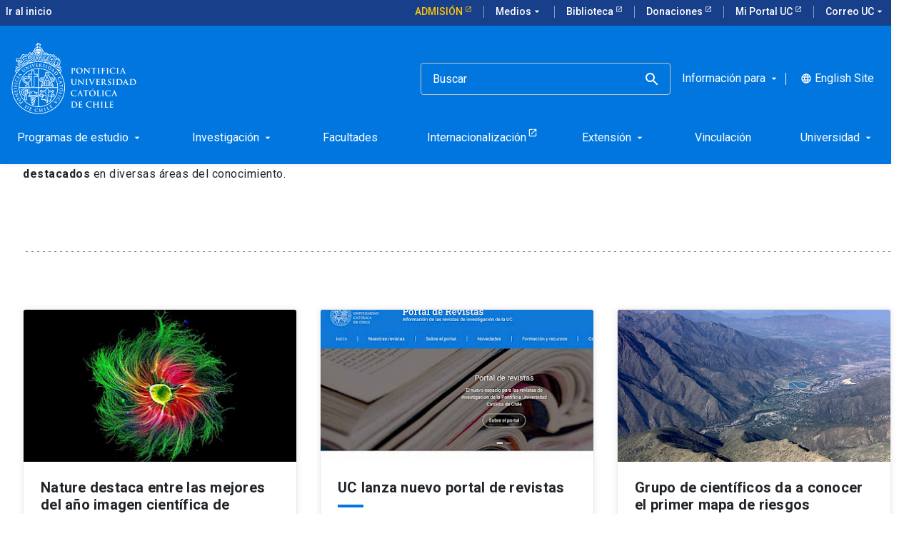

--- FILE ---
content_type: text/html; charset=utf-8
request_url: https://www.uc.cl/eje-estrategico/conocimiento-de-frontera/pagina56
body_size: 15781
content:
<!-- v1.73.13 -->
<!DOCTYPE html>
<html lang="es">
    <head>
    <title>
      Investigación y creación    </title>
    
				<meta name="robots" content="index, follow" />
				
    <meta http-equiv="content-type" content="text/html; charset=utf-8"/>
    <meta name="viewport" content="width=device-width, initial-scale=1"/>
    <meta name="keywords" lang="es" content="">
    <meta name="description" content="Revisa artículos sobre investigaciones científicas y conocimiento de vanguardia impulsado por la Pontificia Universidad Católica de Chile.">
    <meta name="author" content="">
    <meta http-equiv="Content-Language" content="es">
    <meta property="og:site_name" content="Pontificia Universidad Católica de Chile">
    <meta property="og:type" content="website">
    <meta property="og:locale" content="es">
    <meta property="og:url" content="http://www.uc.cl/eje-estrategico/conocimiento-de-frontera/">
    <meta property="og:site_name" content="Pontificia Universidad Católica">
    <meta property="og:title" content="Investigación y creación - Pontificia Universidad Católica de Chile">
    <meta property="og:description" content="Revisa artículos sobre investigaciones científicas y conocimiento de vanguardia impulsado por la Pontificia Universidad Católica de Chile.">
    <meta property="og:image" content="http://www.uc.cl">
    <meta name="twitter:creator" content="">
    <meta name="twitter:card" content="summary_large_image">
    <meta name="twitter:site" content="">
    <meta name="twitter:description" content="Revisa artículos sobre investigaciones científicas y conocimiento de vanguardia impulsado por la Pontificia Universidad Católica de Chile.">
    <meta name="twitter:image:src" content="http://www.uc.cl">
    <script>
      (function(w, d, s, l, i) {
        w[l] = w[l] || [];
        w[l].push({
          "gtm.start": new Date().getTime(),
          event: "gtm.js",
        });
        var f = d.getElementsByTagName(s)[0],
          j = d.createElement(s),
          dl = l != "dataLayer" ? "&l=" + l : "";
        j.async = true;
        j.src = "https://www.googletagmanager.com/gtm.js?id=" + i + dl;
        f.parentNode.insertBefore(j, f);
      })(window, document, "script", "dataLayer", "GTM-M3CSVF6");
    </script>
    <link
      data-n-head="true"
      rel="icon"
      type="image/png"
      href="/site/templates/dist/images/favicon.png"
    />
    <link rel="stylesheet" type="text/css" href="https://web-uc-prod.s3.amazonaws.com/uc-cl/dist/css/main.css" />
    <link rel="canonical" href="https://www.uc.cl/eje-estrategico/conocimiento-de-frontera/" />
    
	<link rel="alternate" hreflang="es"
    href="https://www.uc.cl/eje-estrategico/conocimiento-de-frontera/" />

	<link rel="alternate" hreflang="en"
    href="https://www.uc.cl/en/strategic-axis/frontier-knowledge/" />
  </head>

  <body id="site-body">
    <!-- Google Tag Manager (noscript) -->
    <noscript
      ><iframe
        src="https://www.googletagmanager.com/ns.html?id=GTM-M3CSVF6"
        height="0"
        width="0"
        style="display:none;visibility:hidden"
      ></iframe
    ></noscript>
    <!-- End Google Tag Manager (noscript) -->
    <div id="app">
      
      <div class="uc-site-header__wrapper">
        <!-- menues -->
        <div class="uc-site-header__menus">
                    
          <top-bar
            :menu="[{&quot;id&quot;:20,&quot;title&quot;:&quot;Admisi\u00f3n&quot;,&quot;url&quot;:&quot;https:\/\/admision.uc.cl\/&quot;,&quot;css_class&quot;:&quot;admission-button-top &quot;,&quot;parent_id&quot;:0,&quot;external&quot;:1,&quot;childrens&quot;:[]},{&quot;id&quot;:21,&quot;title&quot;:&quot;Medios&quot;,&quot;url&quot;:&quot;\/medios-en-la-uc\/&quot;,&quot;css_class&quot;:&quot;&quot;,&quot;parent_id&quot;:0,&quot;external&quot;:&quot;&quot;,&quot;childrens&quot;:[{&quot;id&quot;:33,&quot;title&quot;:&quot;Ir a medios&quot;,&quot;url&quot;:&quot;\/medios-en-la-uc\/&quot;,&quot;css_class&quot;:&quot;&quot;,&quot;parent_id&quot;:21,&quot;external&quot;:&quot;&quot;},{&quot;id&quot;:29,&quot;title&quot;:&quot;Radio Beethoven&quot;,&quot;url&quot;:&quot;https:\/\/www.beethovenfm.cl&quot;,&quot;css_class&quot;:&quot;&quot;,&quot;parent_id&quot;:21,&quot;external&quot;:1},{&quot;id&quot;:30,&quot;title&quot;:&quot;Revista Universitaria&quot;,&quot;url&quot;:&quot;https:\/\/revistauniversitaria.uc.cl\/&quot;,&quot;css_class&quot;:&quot;&quot;,&quot;parent_id&quot;:21,&quot;external&quot;:1},{&quot;id&quot;:31,&quot;title&quot;:&quot;Visi\u00f3n Universitaria&quot;,&quot;url&quot;:&quot;https:\/\/visionuniversitaria.uc.cl\/&quot;,&quot;css_class&quot;:&quot;&quot;,&quot;parent_id&quot;:21,&quot;external&quot;:1},{&quot;id&quot;:32,&quot;title&quot;:&quot;Media UC&quot;,&quot;url&quot;:&quot;https:\/\/media.uc.cl&quot;,&quot;css_class&quot;:&quot;&quot;,&quot;parent_id&quot;:21,&quot;external&quot;:1}]},{&quot;id&quot;:3,&quot;title&quot;:&quot;Biblioteca&quot;,&quot;url&quot;:&quot;https:\/\/bibliotecas.uc.cl&quot;,&quot;css_class&quot;:&quot;&quot;,&quot;parent_id&quot;:0,&quot;external&quot;:1,&quot;childrens&quot;:[]},{&quot;id&quot;:2,&quot;title&quot;:&quot;Donaciones&quot;,&quot;url&quot;:&quot;https:\/\/donaciones.uc.cl\/&quot;,&quot;css_class&quot;:&quot;&quot;,&quot;parent_id&quot;:0,&quot;external&quot;:1,&quot;childrens&quot;:[]},{&quot;id&quot;:4,&quot;title&quot;:&quot;Mi Portal UC&quot;,&quot;url&quot;:&quot;https:\/\/portal.uc.cl&quot;,&quot;css_class&quot;:&quot;&quot;,&quot;parent_id&quot;:0,&quot;external&quot;:1,&quot;childrens&quot;:[]},{&quot;id&quot;:26,&quot;title&quot;:&quot;Correo UC&quot;,&quot;url&quot;:&quot;#&quot;,&quot;css_class&quot;:&quot;&quot;,&quot;parent_id&quot;:0,&quot;external&quot;:1,&quot;childrens&quot;:[{&quot;id&quot;:27,&quot;title&quot;:&quot;Mi Cuenta UC&quot;,&quot;url&quot;:&quot;https:\/\/micuenta.uc.cl\/&quot;,&quot;css_class&quot;:&quot;&quot;,&quot;parent_id&quot;:26,&quot;external&quot;:1},{&quot;id&quot;:28,&quot;title&quot;:&quot;Correo UC&quot;,&quot;url&quot;:&quot;https:\/\/outlook.office.com\/mail\/&quot;,&quot;css_class&quot;:&quot;&quot;,&quot;parent_id&quot;:26,&quot;external&quot;:1}]}]"
            :languages="[{&quot;title&quot;:&quot;Espa\u00f1ol&quot;,&quot;name&quot;:&quot;default&quot;,&quot;url&quot;:&quot;https:\/\/www.uc.cl\/eje-estrategico\/conocimiento-de-frontera\/&quot;},{&quot;title&quot;:&quot;Ingl\u00e9s&quot;,&quot;name&quot;:&quot;english&quot;,&quot;url&quot;:&quot;https:\/\/www.uc.cl\/en\/strategic-axis\/frontier-knowledge\/&quot;}]"
            :nav-absolute="false"
          ></top-bar>

          <main-nav-bar
            :menu="[{&quot;id&quot;:4,&quot;title&quot;:&quot;Programas de estudio&quot;,&quot;url&quot;:&quot;\/programas-de-estudio\/&quot;,&quot;parent_id&quot;:0,&quot;external&quot;:&quot;&quot;,&quot;css_class&quot;:&quot;&quot;,&quot;css_id&quot;:&quot;&quot;,&quot;childrens&quot;:[{&quot;id&quot;:8,&quot;title&quot;:&quot;Pregrado&quot;,&quot;url&quot;:&quot;#&quot;,&quot;parent_id&quot;:4,&quot;external&quot;:&quot;&quot;,&quot;css_class&quot;:&quot;&quot;,&quot;css_id&quot;:&quot;&quot;,&quot;childrens&quot;:[{&quot;id&quot;:60,&quot;title&quot;:&quot;Busca una carrera&quot;,&quot;url&quot;:&quot;https:\/\/admision.uc.cl\/carreras\/&quot;,&quot;parent_id&quot;:8,&quot;external&quot;:1,&quot;css_class&quot;:&quot;&quot;,&quot;css_id&quot;:&quot;&quot;,&quot;childrens&quot;:[]},{&quot;id&quot;:59,&quot;title&quot;:&quot;Major y Minor&quot;,&quot;url&quot;:&quot;https:\/\/registrosacademicos.uc.cl\/informacion-para-estudiantes\/inscripcion-y-retiro-de-cursos\/alternativas-academicas\/&quot;,&quot;parent_id&quot;:8,&quot;external&quot;:1,&quot;css_class&quot;:&quot;&quot;,&quot;css_id&quot;:&quot;&quot;,&quot;childrens&quot;:[]},{&quot;id&quot;:61,&quot;title&quot;:&quot;Formaci\u00f3n general&quot;,&quot;url&quot;:&quot;https:\/\/formaciongeneral.uc.cl\/&quot;,&quot;parent_id&quot;:8,&quot;external&quot;:1,&quot;css_class&quot;:&quot;&quot;,&quot;css_id&quot;:&quot;&quot;,&quot;childrens&quot;:[]},{&quot;id&quot;:365,&quot;title&quot;:&quot;V\u00edas de admisi\u00f3n para pregrado&quot;,&quot;url&quot;:&quot;https:\/\/admision.uc.cl\/vias-de-admision\/&quot;,&quot;parent_id&quot;:8,&quot;external&quot;:1,&quot;css_class&quot;:&quot;&quot;,&quot;css_id&quot;:&quot;&quot;,&quot;childrens&quot;:[]},{&quot;id&quot;:366,&quot;title&quot;:&quot;Financiamiento, Matr\u00edcula y Pago de Arancel&quot;,&quot;url&quot;:&quot;https:\/\/admision.uc.cl\/financiamiento-y-matricula\/&quot;,&quot;parent_id&quot;:8,&quot;external&quot;:1,&quot;css_class&quot;:&quot;&quot;,&quot;css_id&quot;:&quot;&quot;,&quot;childrens&quot;:[]}]},{&quot;id&quot;:22,&quot;title&quot;:&quot;Mag\u00edster&quot;,&quot;url&quot;:&quot;#&quot;,&quot;parent_id&quot;:4,&quot;external&quot;:1,&quot;css_class&quot;:&quot;&quot;,&quot;css_id&quot;:&quot;&quot;,&quot;childrens&quot;:[{&quot;id&quot;:212,&quot;title&quot;:&quot;Elige un mag\u00edster&quot;,&quot;url&quot;:&quot;https:\/\/admision.uc.cl\/tipo_postgrado\/magister\/&quot;,&quot;parent_id&quot;:22,&quot;external&quot;:1,&quot;css_class&quot;:&quot;&quot;,&quot;css_id&quot;:&quot;&quot;,&quot;childrens&quot;:[]},{&quot;id&quot;:355,&quot;title&quot;:&quot;Mag\u00edsteres online&quot;,&quot;url&quot;:&quot;https:\/\/uconline.uc.cl\/&quot;,&quot;parent_id&quot;:22,&quot;external&quot;:1,&quot;css_class&quot;:&quot;&quot;,&quot;css_id&quot;:&quot;&quot;,&quot;childrens&quot;:[]},{&quot;id&quot;:213,&quot;title&quot;:&quot;Admisi\u00f3n de Postgrado&quot;,&quot;url&quot;:&quot;https:\/\/admision.uc.cl\/postgrado\/admision-al-postgrado\/&quot;,&quot;parent_id&quot;:22,&quot;external&quot;:1,&quot;css_class&quot;:&quot;&quot;,&quot;css_id&quot;:&quot;&quot;,&quot;childrens&quot;:[]},{&quot;id&quot;:214,&quot;title&quot;:&quot;Alternativas de financiamiento&quot;,&quot;url&quot;:&quot;https:\/\/admision.uc.cl\/postgrado\/financiamiento-postgrado\/&quot;,&quot;parent_id&quot;:22,&quot;external&quot;:1,&quot;css_class&quot;:&quot;&quot;,&quot;css_id&quot;:&quot;&quot;,&quot;childrens&quot;:[]}]},{&quot;id&quot;:23,&quot;title&quot;:&quot;Doctorado&quot;,&quot;url&quot;:&quot;#&quot;,&quot;parent_id&quot;:4,&quot;external&quot;:1,&quot;css_class&quot;:&quot;&quot;,&quot;css_id&quot;:&quot;&quot;,&quot;childrens&quot;:[{&quot;id&quot;:234,&quot;title&quot;:&quot;Tu doctorado en la UC&quot;,&quot;url&quot;:&quot;https:\/\/doctorados.uc.cl\/programas\/&quot;,&quot;parent_id&quot;:23,&quot;external&quot;:1,&quot;css_class&quot;:&quot;&quot;,&quot;css_id&quot;:&quot;&quot;,&quot;childrens&quot;:[]},{&quot;id&quot;:235,&quot;title&quot;:&quot;Financiamiento y becas&quot;,&quot;url&quot;:&quot;https:\/\/doctorados.uc.cl\/financiamiento\/becas-internas\/&quot;,&quot;parent_id&quot;:23,&quot;external&quot;:1,&quot;css_class&quot;:&quot;&quot;,&quot;css_id&quot;:&quot;&quot;,&quot;childrens&quot;:[]},{&quot;id&quot;:236,&quot;title&quot;:&quot;Experiencia formativa&quot;,&quot;url&quot;:&quot;https:\/\/doctorados.uc.cl\/estudiantes\/programa-de-habilidades-transversales\/&quot;,&quot;parent_id&quot;:23,&quot;external&quot;:1,&quot;css_class&quot;:&quot;&quot;,&quot;css_id&quot;:&quot;&quot;,&quot;childrens&quot;:[]},{&quot;id&quot;:237,&quot;title&quot;:&quot;Internacionalizaci\u00f3n&quot;,&quot;url&quot;:&quot;https:\/\/doctorados.uc.cl\/estudiantes\/internacionalizacion&quot;,&quot;parent_id&quot;:23,&quot;external&quot;:1,&quot;css_class&quot;:&quot;&quot;,&quot;css_id&quot;:&quot;&quot;,&quot;childrens&quot;:[]},{&quot;id&quot;:392,&quot;title&quot;:&quot;Acreditaci\u00f3n y mejora continua&quot;,&quot;url&quot;:&quot;https:\/\/doctorados.uc.cl\/unidades-academicas\/acreditar-un-programa\/&quot;,&quot;parent_id&quot;:23,&quot;external&quot;:1,&quot;css_class&quot;:&quot;&quot;,&quot;css_id&quot;:&quot;&quot;,&quot;childrens&quot;:[]}]},{&quot;id&quot;:24,&quot;title&quot;:&quot;Especialidad M\u00e9dica&quot;,&quot;url&quot;:&quot;#&quot;,&quot;parent_id&quot;:4,&quot;external&quot;:1,&quot;css_class&quot;:&quot;&quot;,&quot;css_id&quot;:&quot;&quot;,&quot;childrens&quot;:[{&quot;id&quot;:227,&quot;title&quot;:&quot;Elige una especialidad primaria&quot;,&quot;url&quot;:&quot;https:\/\/medicina.uc.cl\/postgrado\/especialidades-medicas\/especialidades-primarias-2\/&quot;,&quot;parent_id&quot;:24,&quot;external&quot;:1,&quot;css_class&quot;:&quot;&quot;,&quot;css_id&quot;:&quot;&quot;,&quot;childrens&quot;:[]},{&quot;id&quot;:228,&quot;title&quot;:&quot;Elige una especialidad derivada (subespecialidad)&quot;,&quot;url&quot;:&quot;https:\/\/medicina.uc.cl\/postgrado\/especialidades-medicas\/especialidades-derivadas\/&quot;,&quot;parent_id&quot;:24,&quot;external&quot;:1,&quot;css_class&quot;:&quot;&quot;,&quot;css_id&quot;:&quot;&quot;,&quot;childrens&quot;:[]},{&quot;id&quot;:231,&quot;title&quot;:&quot;Proceso de postulaci\u00f3n&quot;,&quot;url&quot;:&quot;https:\/\/medicina.uc.cl\/postgrado\/especialidades-medicas\/como-postular\/&quot;,&quot;parent_id&quot;:24,&quot;external&quot;:1,&quot;css_class&quot;:&quot;&quot;,&quot;css_id&quot;:&quot;&quot;,&quot;childrens&quot;:[]},{&quot;id&quot;:363,&quot;title&quot;:&quot;Alternativas de financiamiento&quot;,&quot;url&quot;:&quot;https:\/\/admision.uc.cl\/postgrado\/financiamiento-postgrado\/&quot;,&quot;parent_id&quot;:24,&quot;external&quot;:1,&quot;css_class&quot;:&quot;&quot;,&quot;css_id&quot;:&quot;&quot;,&quot;childrens&quot;:[]}]},{&quot;id&quot;:25,&quot;title&quot;:&quot;Especialidad Odontol\u00f3gica&quot;,&quot;url&quot;:&quot;#&quot;,&quot;parent_id&quot;:4,&quot;external&quot;:1,&quot;css_class&quot;:&quot;&quot;,&quot;css_id&quot;:&quot;&quot;,&quot;childrens&quot;:[{&quot;id&quot;:229,&quot;title&quot;:&quot;Elige una especialidad odontol\u00f3gica&quot;,&quot;url&quot;:&quot;https:\/\/odontologia.uc.cl\/postgrado\/especialidades\/&quot;,&quot;parent_id&quot;:25,&quot;external&quot;:1,&quot;css_class&quot;:&quot;&quot;,&quot;css_id&quot;:&quot;&quot;,&quot;childrens&quot;:[]},{&quot;id&quot;:230,&quot;title&quot;:&quot;Alternativas de financiamiento&quot;,&quot;url&quot;:&quot;https:\/\/admision.uc.cl\/postgrado\/financiamiento-postgrado\/&quot;,&quot;parent_id&quot;:25,&quot;external&quot;:1,&quot;css_class&quot;:&quot;&quot;,&quot;css_id&quot;:&quot;&quot;,&quot;childrens&quot;:[]}]},{&quot;id&quot;:9,&quot;title&quot;:&quot;Post\u00edtulo&quot;,&quot;url&quot;:&quot;#&quot;,&quot;parent_id&quot;:4,&quot;external&quot;:1,&quot;css_class&quot;:&quot;&quot;,&quot;css_id&quot;:&quot;&quot;,&quot;childrens&quot;:[{&quot;id&quot;:205,&quot;title&quot;:&quot;Elige un post\u00edtulo&quot;,&quot;url&quot;:&quot;https:\/\/admision.uc.cl\/tipo_postgrado\/postitulos\/&quot;,&quot;parent_id&quot;:9,&quot;external&quot;:1,&quot;css_class&quot;:&quot;&quot;,&quot;css_id&quot;:&quot;&quot;,&quot;childrens&quot;:[]},{&quot;id&quot;:206,&quot;title&quot;:&quot;Proceso de postulaci\u00f3n&quot;,&quot;url&quot;:&quot;https:\/\/admision.uc.cl\/postgrado\/admision-al-postgrado\/requisitos-y-postulacion-postgrado\/&quot;,&quot;parent_id&quot;:9,&quot;external&quot;:1,&quot;css_class&quot;:&quot;&quot;,&quot;css_id&quot;:&quot;&quot;,&quot;childrens&quot;:[]},{&quot;id&quot;:207,&quot;title&quot;:&quot;Resultados de postulaci\u00f3n&quot;,&quot;url&quot;:&quot;https:\/\/www12.uc.cl\/web_postulante\/jsp\/vra\/admision_otras_vias&quot;,&quot;parent_id&quot;:9,&quot;external&quot;:1,&quot;css_class&quot;:&quot;&quot;,&quot;css_id&quot;:&quot;&quot;,&quot;childrens&quot;:[]},{&quot;id&quot;:208,&quot;title&quot;:&quot;Proceso de matr\u00edcula&quot;,&quot;url&quot;:&quot;https:\/\/admision.uc.cl\/postgrado\/admision-al-postgrado\/matricula-magister-doctorado-y-postitulo\/&quot;,&quot;parent_id&quot;:9,&quot;external&quot;:1,&quot;css_class&quot;:&quot;&quot;,&quot;css_id&quot;:&quot;&quot;,&quot;childrens&quot;:[]},{&quot;id&quot;:209,&quot;title&quot;:&quot;Alternativas de financiamiento&quot;,&quot;url&quot;:&quot;https:\/\/admision.uc.cl\/postgrado\/financiamiento-postgrado\/&quot;,&quot;parent_id&quot;:9,&quot;external&quot;:1,&quot;css_class&quot;:&quot;&quot;,&quot;css_id&quot;:&quot;&quot;,&quot;childrens&quot;:[]}]},{&quot;id&quot;:10,&quot;title&quot;:&quot;Educaci\u00f3n Continua&quot;,&quot;url&quot;:&quot;#&quot;,&quot;parent_id&quot;:4,&quot;external&quot;:&quot;&quot;,&quot;css_class&quot;:&quot;&quot;,&quot;css_id&quot;:&quot;&quot;,&quot;childrens&quot;:[{&quot;id&quot;:62,&quot;title&quot;:&quot;Portal de Educaci\u00f3n Continua&quot;,&quot;url&quot;:&quot;https:\/\/educacioncontinua.uc.cl\/&quot;,&quot;parent_id&quot;:10,&quot;external&quot;:1,&quot;css_class&quot;:&quot;&quot;,&quot;css_id&quot;:&quot;&quot;,&quot;childrens&quot;:[]},{&quot;id&quot;:26,&quot;title&quot;:&quot;Diplomados&quot;,&quot;url&quot;:&quot;https:\/\/educacioncontinua.uc.cl\/programas\/?tipo-prog=diplomados&quot;,&quot;parent_id&quot;:10,&quot;external&quot;:1,&quot;css_class&quot;:&quot;&quot;,&quot;css_id&quot;:&quot;&quot;,&quot;childrens&quot;:[]},{&quot;id&quot;:64,&quot;title&quot;:&quot;Cursos y talleres&quot;,&quot;url&quot;:&quot;https:\/\/educacioncontinua.uc.cl\/programas\/?tipo-prog=cursos-y-talleres&quot;,&quot;parent_id&quot;:10,&quot;external&quot;:1,&quot;css_class&quot;:&quot;&quot;,&quot;css_id&quot;:&quot;&quot;,&quot;childrens&quot;:[]},{&quot;id&quot;:28,&quot;title&quot;:&quot;Cursos de Capacitaci\u00f3n&quot;,&quot;url&quot;:&quot;https:\/\/capacitacion.uc.cl\/&quot;,&quot;parent_id&quot;:10,&quot;external&quot;:1,&quot;css_class&quot;:&quot;&quot;,&quot;css_id&quot;:&quot;&quot;,&quot;childrens&quot;:[]}]},{&quot;id&quot;:11,&quot;title&quot;:&quot;Cursos online&quot;,&quot;url&quot;:&quot;#&quot;,&quot;parent_id&quot;:4,&quot;external&quot;:&quot;&quot;,&quot;css_class&quot;:&quot;&quot;,&quot;css_id&quot;:&quot;&quot;,&quot;childrens&quot;:[{&quot;id&quot;:30,&quot;title&quot;:&quot;Portal UC Online&quot;,&quot;url&quot;:&quot;https:\/\/uconline.uc.cl\/&quot;,&quot;parent_id&quot;:11,&quot;external&quot;:1,&quot;css_class&quot;:&quot;&quot;,&quot;css_id&quot;:&quot;&quot;,&quot;childrens&quot;:[]},{&quot;id&quot;:31,&quot;title&quot;:&quot;Moocs \/Coursera&quot;,&quot;url&quot;:&quot;https:\/\/www.coursera.org\/ucchile&quot;,&quot;parent_id&quot;:11,&quot;external&quot;:1,&quot;css_class&quot;:&quot;&quot;,&quot;css_id&quot;:&quot;&quot;,&quot;childrens&quot;:[]},{&quot;id&quot;:32,&quot;title&quot;:&quot;Clase ejecutiva&quot;,&quot;url&quot;:&quot;https:\/\/www.claseejecutiva.uc.cl\/&quot;,&quot;parent_id&quot;:11,&quot;external&quot;:1,&quot;css_class&quot;:&quot;&quot;,&quot;css_id&quot;:&quot;&quot;,&quot;childrens&quot;:[]},{&quot;id&quot;:33,&quot;title&quot;:&quot;Teleduc&quot;,&quot;url&quot;:&quot;https:\/\/teleduc.uc.cl\/&quot;,&quot;parent_id&quot;:11,&quot;external&quot;:1,&quot;css_class&quot;:&quot;&quot;,&quot;css_id&quot;:&quot;&quot;,&quot;childrens&quot;:[]},{&quot;id&quot;:340,&quot;title&quot;:&quot;English Online&quot;,&quot;url&quot;:&quot;https:\/\/online.english.uc.cl&quot;,&quot;parent_id&quot;:11,&quot;external&quot;:1,&quot;css_class&quot;:&quot;&quot;,&quot;css_id&quot;:&quot;&quot;,&quot;childrens&quot;:[]}]},{&quot;id&quot;:378,&quot;title&quot;:&quot;Idiomas&quot;,&quot;url&quot;:&quot;#&quot;,&quot;parent_id&quot;:4,&quot;external&quot;:&quot;&quot;,&quot;css_class&quot;:&quot;&quot;,&quot;css_id&quot;:&quot;&quot;,&quot;childrens&quot;:[{&quot;id&quot;:379,&quot;title&quot;:&quot;Cursos de ingl\u00e9s&quot;,&quot;url&quot;:&quot;https:\/\/english.uc.cl\/&quot;,&quot;parent_id&quot;:378,&quot;external&quot;:1,&quot;css_class&quot;:&quot;&quot;,&quot;css_id&quot;:&quot;&quot;,&quot;childrens&quot;:[]},{&quot;id&quot;:380,&quot;title&quot;:&quot;Cursos de chino&quot;,&quot;url&quot;:&quot;https:\/\/confucio.uc.cl\/&quot;,&quot;parent_id&quot;:378,&quot;external&quot;:1,&quot;css_class&quot;:&quot;&quot;,&quot;css_id&quot;:&quot;&quot;,&quot;childrens&quot;:[]},{&quot;id&quot;:381,&quot;title&quot;:&quot;Alem\u00e1n, Catal\u00e1n, Franc\u00e9s, Italiano, Japon\u00e9s, Portugu\u00e9s, Mapuzugun, Quechua, Coreano y S\u00e1nscrito&quot;,&quot;url&quot;:&quot;https:\/\/letras.uc.cl\/educacion-continua\/cursos-de-idiomas-uc\/&quot;,&quot;parent_id&quot;:378,&quot;external&quot;:1,&quot;css_class&quot;:&quot;&quot;,&quot;css_id&quot;:&quot;&quot;,&quot;childrens&quot;:[]},{&quot;id&quot;:382,&quot;title&quot;:&quot;Certificaci\u00f3n internacional Cambridge&quot;,&quot;url&quot;:&quot;https:\/\/english.uc.cl\/cambridge\/&quot;,&quot;parent_id&quot;:378,&quot;external&quot;:1,&quot;css_class&quot;:&quot;&quot;,&quot;css_id&quot;:&quot;&quot;,&quot;childrens&quot;:[]},{&quot;id&quot;:383,&quot;title&quot;:&quot;Certificaci\u00f3n internacional IELTS&quot;,&quot;url&quot;:&quot;https:\/\/english.uc.cl\/ielts\/&quot;,&quot;parent_id&quot;:378,&quot;external&quot;:1,&quot;css_class&quot;:&quot;&quot;,&quot;css_id&quot;:&quot;&quot;,&quot;childrens&quot;:[]},{&quot;id&quot;:384,&quot;title&quot;:&quot;Examen HSK&quot;,&quot;url&quot;:&quot;https:\/\/confucio.uc.cl\/certificaciones\/examen-hsk\/&quot;,&quot;parent_id&quot;:378,&quot;external&quot;:1,&quot;css_class&quot;:&quot;&quot;,&quot;css_id&quot;:&quot;&quot;,&quot;childrens&quot;:[]},{&quot;id&quot;:385,&quot;title&quot;:&quot;Examen HSKK&quot;,&quot;url&quot;:&quot;https:\/\/confucio.uc.cl\/certificaciones\/examen-hskk\/&quot;,&quot;parent_id&quot;:378,&quot;external&quot;:1,&quot;css_class&quot;:&quot;&quot;,&quot;css_id&quot;:&quot;&quot;,&quot;childrens&quot;:[]}]},{&quot;id&quot;:13,&quot;title&quot;:&quot;Buscador de cursos&quot;,&quot;url&quot;:&quot;#&quot;,&quot;parent_id&quot;:4,&quot;external&quot;:&quot;&quot;,&quot;css_class&quot;:&quot;&quot;,&quot;css_id&quot;:&quot;&quot;,&quot;childrens&quot;:[{&quot;id&quot;:66,&quot;title&quot;:&quot;Cat\u00e1logo de todos los cursos&quot;,&quot;url&quot;:&quot;https:\/\/catalogo.uc.cl\/&quot;,&quot;parent_id&quot;:13,&quot;external&quot;:1,&quot;css_class&quot;:&quot;&quot;,&quot;css_id&quot;:&quot;&quot;,&quot;childrens&quot;:[]},{&quot;id&quot;:67,&quot;title&quot;:&quot;Buscador de cursos de pregrado y postgrado&quot;,&quot;url&quot;:&quot;https:\/\/buscacursos.uc.cl\/&quot;,&quot;parent_id&quot;:13,&quot;external&quot;:1,&quot;css_class&quot;:&quot;&quot;,&quot;css_id&quot;:&quot;&quot;,&quot;childrens&quot;:[]}]}]},{&quot;id&quot;:401,&quot;title&quot;:&quot;Investigaci\u00f3n&quot;,&quot;url&quot;:&quot;\/investigacion\/&quot;,&quot;parent_id&quot;:0,&quot;external&quot;:&quot;&quot;,&quot;css_class&quot;:&quot;&quot;,&quot;css_id&quot;:&quot;&quot;,&quot;childrens&quot;:[{&quot;id&quot;:402,&quot;title&quot;:&quot;Doctorado&quot;,&quot;url&quot;:&quot;#&quot;,&quot;parent_id&quot;:401,&quot;external&quot;:&quot;&quot;,&quot;css_class&quot;:&quot;&quot;,&quot;css_id&quot;:&quot;&quot;,&quot;childrens&quot;:[{&quot;id&quot;:403,&quot;title&quot;:&quot;Tu doctorado en la UC&quot;,&quot;url&quot;:&quot;https:\/\/doctorados.uc.cl\/programas\/&quot;,&quot;parent_id&quot;:402,&quot;external&quot;:1,&quot;css_class&quot;:&quot;&quot;,&quot;css_id&quot;:&quot;&quot;,&quot;childrens&quot;:[]},{&quot;id&quot;:404,&quot;title&quot;:&quot;Financiamiento y becas&quot;,&quot;url&quot;:&quot;https:\/\/doctorados.uc.cl\/financiamiento\/becas-internas\/&quot;,&quot;parent_id&quot;:402,&quot;external&quot;:1,&quot;css_class&quot;:&quot;&quot;,&quot;css_id&quot;:&quot;&quot;,&quot;childrens&quot;:[]},{&quot;id&quot;:405,&quot;title&quot;:&quot;Experiencia formativa&quot;,&quot;url&quot;:&quot;https:\/\/doctorados.uc.cl\/estudiantes\/programa-de-habilidades-transversales\/&quot;,&quot;parent_id&quot;:402,&quot;external&quot;:1,&quot;css_class&quot;:&quot;&quot;,&quot;css_id&quot;:&quot;&quot;,&quot;childrens&quot;:[]},{&quot;id&quot;:406,&quot;title&quot;:&quot;Internacionalizaci\u00f3n&quot;,&quot;url&quot;:&quot;https:\/\/doctorados.uc.cl\/estudiantes\/internacionalizacion&quot;,&quot;parent_id&quot;:402,&quot;external&quot;:1,&quot;css_class&quot;:&quot;&quot;,&quot;css_id&quot;:&quot;&quot;,&quot;childrens&quot;:[]},{&quot;id&quot;:407,&quot;title&quot;:&quot;Acreditaci\u00f3n y mejora continua&quot;,&quot;url&quot;:&quot;https:\/\/doctorados.uc.cl\/unidades-academicas\/acreditar-un-programa\/&quot;,&quot;parent_id&quot;:402,&quot;external&quot;:1,&quot;css_class&quot;:&quot;&quot;,&quot;css_id&quot;:&quot;&quot;,&quot;childrens&quot;:[]}]},{&quot;id&quot;:408,&quot;title&quot;:&quot;Investigaci\u00f3n&quot;,&quot;url&quot;:&quot;#&quot;,&quot;parent_id&quot;:401,&quot;external&quot;:&quot;&quot;,&quot;css_class&quot;:&quot;&quot;,&quot;css_id&quot;:&quot;&quot;,&quot;childrens&quot;:[{&quot;id&quot;:409,&quot;title&quot;:&quot;Direcci\u00f3n de Investigaci\u00f3n&quot;,&quot;url&quot;:&quot;https:\/\/investigacion.uc.cl\/&quot;,&quot;parent_id&quot;:408,&quot;external&quot;:1,&quot;css_class&quot;:&quot;&quot;,&quot;css_id&quot;:&quot;&quot;,&quot;childrens&quot;:[]},{&quot;id&quot;:410,&quot;title&quot;:&quot;Concursos de investigaci\u00f3n&quot;,&quot;url&quot;:&quot;https:\/\/investigacion.uc.cl\/concursos\/&quot;,&quot;parent_id&quot;:408,&quot;external&quot;:1,&quot;css_class&quot;:&quot;&quot;,&quot;css_id&quot;:&quot;&quot;,&quot;childrens&quot;:[]},{&quot;id&quot;:411,&quot;title&quot;:&quot;Investigaci\u00f3n internacional&quot;,&quot;url&quot;:&quot;https:\/\/investigacion.uc.cl\/redes-internacionales\/&quot;,&quot;parent_id&quot;:408,&quot;external&quot;:1,&quot;css_class&quot;:&quot;&quot;,&quot;css_id&quot;:&quot;&quot;,&quot;childrens&quot;:[]},{&quot;id&quot;:412,&quot;title&quot;:&quot;Centros de Investigaci\u00f3n ANID&quot;,&quot;url&quot;:&quot;https:\/\/investigacion.uc.cl\/centros-de-excelencia\/&quot;,&quot;parent_id&quot;:408,&quot;external&quot;:1,&quot;css_class&quot;:&quot;&quot;,&quot;css_id&quot;:&quot;&quot;,&quot;childrens&quot;:[]},{&quot;id&quot;:413,&quot;title&quot;:&quot;Centros UC&quot;,&quot;url&quot;:&quot;https:\/\/investigacion.uc.cl\/centros-uc\/&quot;,&quot;parent_id&quot;:408,&quot;external&quot;:1,&quot;css_class&quot;:&quot;&quot;,&quot;css_id&quot;:&quot;&quot;,&quot;childrens&quot;:[]},{&quot;id&quot;:414,&quot;title&quot;:&quot;Red de Centros y Estaciones Regionales&quot;,&quot;url&quot;:&quot;https:\/\/investigacion.uc.cl\/rcer_uc\/&quot;,&quot;parent_id&quot;:408,&quot;external&quot;:1,&quot;css_class&quot;:&quot;&quot;,&quot;css_id&quot;:&quot;&quot;,&quot;childrens&quot;:[]},{&quot;id&quot;:415,&quot;title&quot;:&quot;Libro Centros Cient\u00edficos de Excelencia&quot;,&quot;url&quot;:&quot;https:\/\/investigacion.uc.cl\/wp-content\/uploads\/2020\/10\/Centros-cientificos-excelencia.pdf&quot;,&quot;parent_id&quot;:408,&quot;external&quot;:1,&quot;css_class&quot;:&quot;&quot;,&quot;css_id&quot;:&quot;&quot;,&quot;childrens&quot;:[]},{&quot;id&quot;:416,&quot;title&quot;:&quot;Libro Ciencia en Terreno en Chile&quot;,&quot;url&quot;:&quot;https:\/\/investigacion.uc.cl\/wp-content\/uploads\/2025\/03\/CIENCIA-EN-TERRENO-EN-CHILE.pdf&quot;,&quot;parent_id&quot;:408,&quot;external&quot;:1,&quot;css_class&quot;:&quot;&quot;,&quot;css_id&quot;:&quot;&quot;,&quot;childrens&quot;:[]},{&quot;id&quot;:417,&quot;title&quot;:&quot;Postdoctorados&quot;,&quot;url&quot;:&quot;https:\/\/investigacion.uc.cl\/postdoctorados\/&quot;,&quot;parent_id&quot;:408,&quot;external&quot;:1,&quot;css_class&quot;:&quot;&quot;,&quot;css_id&quot;:&quot;&quot;,&quot;childrens&quot;:[]},{&quot;id&quot;:418,&quot;title&quot;:&quot;Producci\u00f3n Acad\u00e9mica&quot;,&quot;url&quot;:&quot;https:\/\/bibliotecas.uc.cl\/&quot;,&quot;parent_id&quot;:408,&quot;external&quot;:1,&quot;css_class&quot;:&quot;&quot;,&quot;css_id&quot;:&quot;&quot;,&quot;childrens&quot;:[]}]},{&quot;id&quot;:426,&quot;title&quot;:&quot;Innovaci\u00f3n y Transferencia&quot;,&quot;url&quot;:&quot;#&quot;,&quot;parent_id&quot;:401,&quot;external&quot;:&quot;&quot;,&quot;css_class&quot;:&quot;&quot;,&quot;css_id&quot;:&quot;&quot;,&quot;childrens&quot;:[{&quot;id&quot;:427,&quot;title&quot;:&quot;Centro de Innovaci\u00f3n&quot;,&quot;url&quot;:&quot;https:\/\/centrodeinnovacion.uc.cl\/&quot;,&quot;parent_id&quot;:426,&quot;external&quot;:1,&quot;css_class&quot;:&quot;&quot;,&quot;css_id&quot;:&quot;&quot;,&quot;childrens&quot;:[]},{&quot;id&quot;:428,&quot;title&quot;:&quot;Transferencia y Desarrollo&quot;,&quot;url&quot;:&quot;https:\/\/transferenciaydesarrollo.uc.cl\/&quot;,&quot;parent_id&quot;:426,&quot;external&quot;:1,&quot;css_class&quot;:&quot;&quot;,&quot;css_id&quot;:&quot;&quot;,&quot;childrens&quot;:[]},{&quot;id&quot;:429,&quot;title&quot;:&quot;Emprendimiento&quot;,&quot;url&quot;:&quot;https:\/\/centrodeinnovacion.uc.cl\/emprendimiento\/&quot;,&quot;parent_id&quot;:426,&quot;external&quot;:1,&quot;css_class&quot;:&quot;&quot;,&quot;css_id&quot;:&quot;&quot;,&quot;childrens&quot;:[]},{&quot;id&quot;:430,&quot;title&quot;:&quot;Servicios para empresas&quot;,&quot;url&quot;:&quot;https:\/\/centrodeinnovacion.uc.cl\/servicios\/&quot;,&quot;parent_id&quot;:426,&quot;external&quot;:1,&quot;css_class&quot;:&quot;&quot;,&quot;css_id&quot;:&quot;&quot;,&quot;childrens&quot;:[]},{&quot;id&quot;:431,&quot;title&quot;:&quot;I+D con la Industria&quot;,&quot;url&quot;:&quot;https:\/\/centrodeinnovacion.uc.cl\/id-con-la-industria\/&quot;,&quot;parent_id&quot;:426,&quot;external&quot;:1,&quot;css_class&quot;:&quot;&quot;,&quot;css_id&quot;:&quot;&quot;,&quot;childrens&quot;:[]},{&quot;id&quot;:432,&quot;title&quot;:&quot;Apoyo a los investigadores&quot;,&quot;url&quot;:&quot;https:\/\/transferenciaydesarrollo.uc.cl\/servicios\/programas-de-apoyo\/&quot;,&quot;parent_id&quot;:426,&quot;external&quot;:1,&quot;css_class&quot;:&quot;&quot;,&quot;css_id&quot;:&quot;&quot;,&quot;childrens&quot;:[]},{&quot;id&quot;:433,&quot;title&quot;:&quot;Portafolio tecnolog\u00edas UC&quot;,&quot;url&quot;:&quot;https:\/\/transferenciaydesarrollo.uc.cl\/innovaciones-uc\/tecnologias\/&quot;,&quot;parent_id&quot;:426,&quot;external&quot;:1,&quot;css_class&quot;:&quot;&quot;,&quot;css_id&quot;:&quot;&quot;,&quot;childrens&quot;:[]},{&quot;id&quot;:434,&quot;title&quot;:&quot;Red de Laboratorios de Fabricaci\u00f3n&quot;,&quot;url&quot;:&quot;https:\/\/centrodeinnovacion.uc.cl\/red-de-laboratorios-de-fabricacion-uc\/&quot;,&quot;parent_id&quot;:426,&quot;external&quot;:1,&quot;css_class&quot;:&quot;&quot;,&quot;css_id&quot;:&quot;&quot;,&quot;childrens&quot;:[]},{&quot;id&quot;:435,&quot;title&quot;:&quot;Laboratorio de Innovaci\u00f3n en Educaci\u00f3n (EduLab UC)&quot;,&quot;url&quot;:&quot;https:\/\/edulab.uc.cl\/&quot;,&quot;parent_id&quot;:426,&quot;external&quot;:1,&quot;css_class&quot;:&quot;&quot;,&quot;css_id&quot;:&quot;&quot;,&quot;childrens&quot;:[]},{&quot;id&quot;:436,&quot;title&quot;:&quot;Doctorado con la Industria&quot;,&quot;url&quot;:&quot;https:\/\/doctorados.uc.cl\/programa\/doctorado-en-ingenieria-y-ciencias-con-la-industria\/&quot;,&quot;parent_id&quot;:426,&quot;external&quot;:1,&quot;css_class&quot;:&quot;&quot;,&quot;css_id&quot;:&quot;&quot;,&quot;childrens&quot;:[]}]},{&quot;id&quot;:437,&quot;title&quot;:&quot;\u00c9tica y Seguridad&quot;,&quot;url&quot;:&quot;#&quot;,&quot;parent_id&quot;:401,&quot;external&quot;:&quot;&quot;,&quot;css_class&quot;:&quot;&quot;,&quot;css_id&quot;:&quot;&quot;,&quot;childrens&quot;:[{&quot;id&quot;:438,&quot;title&quot;:&quot;Unidad de \u00c9tica y Seguridad&quot;,&quot;url&quot;:&quot;https:\/\/eticayseguridad.uc.cl\/&quot;,&quot;parent_id&quot;:437,&quot;external&quot;:1,&quot;css_class&quot;:&quot;&quot;,&quot;css_id&quot;:&quot;&quot;,&quot;childrens&quot;:[]},{&quot;id&quot;:439,&quot;title&quot;:&quot;Procesos de Evaluaci\u00f3n \u00c9tica&quot;,&quot;url&quot;:&quot;https:\/\/eticayseguridad.uc.cl\/proceso-de-evaluacion\/proceso-evaluacion.html&quot;,&quot;parent_id&quot;:437,&quot;external&quot;:1,&quot;css_class&quot;:&quot;&quot;,&quot;css_id&quot;:&quot;&quot;,&quot;childrens&quot;:[]},{&quot;id&quot;:440,&quot;title&quot;:&quot;Comit\u00e9 \u00c9tico Cient\u00edfico de Ciencias de la Salud&quot;,&quot;url&quot;:&quot;https:\/\/eticayseguridad.uc.cl\/comite-etico-cientifico-facultad-de-medicina-uc.html&quot;,&quot;parent_id&quot;:437,&quot;external&quot;:1,&quot;css_class&quot;:&quot;&quot;,&quot;css_id&quot;:&quot;&quot;,&quot;childrens&quot;:[]},{&quot;id&quot;:441,&quot;title&quot;:&quot;Comit\u00e9 \u00c9tico Cient\u00edfico en Ciencias Sociales, Artes y Humanidades&quot;,&quot;url&quot;:&quot;https:\/\/eticayseguridad.uc.cl\/comite-etico-cientifico-en-ciencias-sociales-artes-y-humanidades.html&quot;,&quot;parent_id&quot;:437,&quot;external&quot;:1,&quot;css_class&quot;:&quot;&quot;,&quot;css_id&quot;:&quot;&quot;,&quot;childrens&quot;:[]},{&quot;id&quot;:442,&quot;title&quot;:&quot;Comit\u00e9 \u00c9tico Cient\u00edfico Para el Cuidado de Animales y Ambiente&quot;,&quot;url&quot;:&quot;https:\/\/eticayseguridad.uc.cl\/comite-etico-cientifico-para-el-cuidado-de-animales-y-ambiente.html&quot;,&quot;parent_id&quot;:437,&quot;external&quot;:1,&quot;css_class&quot;:&quot;&quot;,&quot;css_id&quot;:&quot;&quot;,&quot;childrens&quot;:[]},{&quot;id&quot;:443,&quot;title&quot;:&quot;Comit\u00e9 Institucional de Seguridad en Investigaci\u00f3n&quot;,&quot;url&quot;:&quot;https:\/\/eticayseguridad.uc.cl\/comite-de-seguridad-en-investigacion.html&quot;,&quot;parent_id&quot;:437,&quot;external&quot;:1,&quot;css_class&quot;:&quot;&quot;,&quot;css_id&quot;:&quot;&quot;,&quot;childrens&quot;:[]},{&quot;id&quot;:444,&quot;title&quot;:&quot;Programa Cuidado Animal UC&quot;,&quot;url&quot;:&quot;https:\/\/eticayseguridad.uc.cl\/programa-cuidado-animal.html&quot;,&quot;parent_id&quot;:437,&quot;external&quot;:1,&quot;css_class&quot;:&quot;&quot;,&quot;css_id&quot;:&quot;&quot;,&quot;childrens&quot;:[]},{&quot;id&quot;:445,&quot;title&quot;:&quot;Programa Laboratorio Seguro&quot;,&quot;url&quot;:&quot;https:\/\/eticayseguridad.uc.cl\/programa-laboratorio-seguro-uc.html&quot;,&quot;parent_id&quot;:437,&quot;external&quot;:1,&quot;css_class&quot;:&quot;&quot;,&quot;css_id&quot;:&quot;&quot;,&quot;childrens&quot;:[]}]},{&quot;id&quot;:446,&quot;title&quot;:&quot;Convocatorias&quot;,&quot;url&quot;:&quot;#&quot;,&quot;parent_id&quot;:401,&quot;external&quot;:&quot;&quot;,&quot;css_class&quot;:&quot;&quot;,&quot;css_id&quot;:&quot;&quot;,&quot;childrens&quot;:[{&quot;id&quot;:447,&quot;title&quot;:&quot;Concursos de Investigaci\u00f3n&quot;,&quot;url&quot;:&quot;https:\/\/investigacion.uc.cl\/concursos\/&quot;,&quot;parent_id&quot;:446,&quot;external&quot;:1,&quot;css_class&quot;:&quot;&quot;,&quot;css_id&quot;:&quot;&quot;,&quot;childrens&quot;:[]},{&quot;id&quot;:448,&quot;title&quot;:&quot;Concursos de Doctorado&quot;,&quot;url&quot;:&quot;https:\/\/doctorados.uc.cl\/financiamiento\/calendario-de-becas-y-concursos\/&quot;,&quot;parent_id&quot;:446,&quot;external&quot;:1,&quot;css_class&quot;:&quot;&quot;,&quot;css_id&quot;:&quot;&quot;,&quot;childrens&quot;:[]},{&quot;id&quot;:450,&quot;title&quot;:&quot;Concursos de I+D&quot;,&quot;url&quot;:&quot;https:\/\/transferenciaydesarrollo.uc.cl\/calendario-de-concursos\/&quot;,&quot;parent_id&quot;:446,&quot;external&quot;:1,&quot;css_class&quot;:&quot;&quot;,&quot;css_id&quot;:&quot;&quot;,&quot;childrens&quot;:[]},{&quot;id&quot;:451,&quot;title&quot;:&quot;Programas de apoyo para I+D&quot;,&quot;url&quot;:&quot;https:\/\/transferenciaydesarrollo.uc.cl\/servicios\/programas-de-apoyo\/&quot;,&quot;parent_id&quot;:446,&quot;external&quot;:1,&quot;css_class&quot;:&quot;&quot;,&quot;css_id&quot;:&quot;&quot;,&quot;childrens&quot;:[]},{&quot;id&quot;:452,&quot;title&quot;:&quot;Becas y concursos para internacionalizaci\u00f3n&quot;,&quot;url&quot;:&quot;https:\/\/internacionalizacion.uc.cl\/vive-la-internacionalizacion\/movilidad-hacia-el-mundo\/opciones-de-movilidad-para-academicos\/&quot;,&quot;parent_id&quot;:446,&quot;external&quot;:1,&quot;css_class&quot;:&quot;&quot;,&quot;css_id&quot;:&quot;&quot;,&quot;childrens&quot;:[]}]},{&quot;id&quot;:453,&quot;title&quot;:&quot;Vicerrector\u00eda de Investigaci\u00f3n y Postgrado&quot;,&quot;url&quot;:&quot;https:\/\/www.uc.cl\/universidad\/vicerrectorias\/vicerrectoria-de-investigacion\/&quot;,&quot;parent_id&quot;:401,&quot;external&quot;:&quot;&quot;,&quot;css_class&quot;:&quot;&quot;,&quot;css_id&quot;:&quot;&quot;,&quot;childrens&quot;:[]}]},{&quot;id&quot;:57,&quot;title&quot;:&quot;Facultades&quot;,&quot;url&quot;:&quot;\/universidad\/facultades-escuelas-institutos\/&quot;,&quot;parent_id&quot;:0,&quot;external&quot;:&quot;&quot;,&quot;css_class&quot;:&quot;&quot;,&quot;css_id&quot;:&quot;&quot;,&quot;childrens&quot;:[]},{&quot;id&quot;:356,&quot;title&quot;:&quot;Internacionalizaci\u00f3n&quot;,&quot;url&quot;:&quot;https:\/\/internacionalizacion.uc.cl\/&quot;,&quot;parent_id&quot;:0,&quot;external&quot;:1,&quot;css_class&quot;:&quot;&quot;,&quot;css_id&quot;:&quot;&quot;,&quot;childrens&quot;:[]},{&quot;id&quot;:6,&quot;title&quot;:&quot;Extensi\u00f3n&quot;,&quot;url&quot;:&quot;\/extension\/&quot;,&quot;parent_id&quot;:0,&quot;external&quot;:&quot;&quot;,&quot;css_class&quot;:&quot;&quot;,&quot;css_id&quot;:&quot;&quot;,&quot;childrens&quot;:[{&quot;id&quot;:106,&quot;title&quot;:&quot;Agenda p\u00fablica&quot;,&quot;url&quot;:&quot;#&quot;,&quot;parent_id&quot;:6,&quot;external&quot;:&quot;&quot;,&quot;css_class&quot;:&quot;&quot;,&quot;css_id&quot;:&quot;&quot;,&quot;childrens&quot;:[{&quot;id&quot;:107,&quot;title&quot;:&quot;Publicaciones del Centro de Pol\u00edticas P\u00fablicas&quot;,&quot;url&quot;:&quot;https:\/\/politicaspublicas.uc.cl\/publicaciones\/&quot;,&quot;parent_id&quot;:106,&quot;external&quot;:1,&quot;css_class&quot;:&quot;&quot;,&quot;css_id&quot;:&quot;&quot;,&quot;childrens&quot;:[]},{&quot;id&quot;:108,&quot;title&quot;:&quot;La UC en el Proceso Constituyente&quot;,&quot;url&quot;:&quot;\/proceso-constituyente\/&quot;,&quot;parent_id&quot;:106,&quot;external&quot;:&quot;&quot;,&quot;css_class&quot;:&quot;&quot;,&quot;css_id&quot;:&quot;&quot;,&quot;childrens&quot;:[]},{&quot;id&quot;:109,&quot;title&quot;:&quot;Academia en los medios&quot;,&quot;url&quot;:&quot;\/academia-en-los-medios\/&quot;,&quot;parent_id&quot;:106,&quot;external&quot;:&quot;&quot;,&quot;css_class&quot;:&quot;&quot;,&quot;css_id&quot;:&quot;&quot;,&quot;childrens&quot;:[]},{&quot;id&quot;:110,&quot;title&quot;:&quot;Panel de Pol\u00edticas P\u00fablicas&quot;,&quot;url&quot;:&quot;https:\/\/www.panelpoliticaspublicas.cl\/&quot;,&quot;parent_id&quot;:106,&quot;external&quot;:1,&quot;css_class&quot;:&quot;&quot;,&quot;css_id&quot;:&quot;&quot;,&quot;childrens&quot;:[]}]},{&quot;id&quot;:116,&quot;title&quot;:&quot;Cultura y arte&quot;,&quot;url&quot;:&quot;#&quot;,&quot;parent_id&quot;:6,&quot;external&quot;:&quot;&quot;,&quot;css_class&quot;:&quot;&quot;,&quot;css_id&quot;:&quot;&quot;,&quot;childrens&quot;:[{&quot;id&quot;:117,&quot;title&quot;:&quot;Direcci\u00f3n de Extensi\u00f3n Cultural&quot;,&quot;url&quot;:&quot;https:\/\/extension.uc.cl&quot;,&quot;parent_id&quot;:116,&quot;external&quot;:1,&quot;css_class&quot;:&quot;&quot;,&quot;css_id&quot;:&quot;&quot;,&quot;childrens&quot;:[]},{&quot;id&quot;:118,&quot;title&quot;:&quot;Cine UC&quot;,&quot;url&quot;:&quot;https:\/\/extension.uc.cl\/cine\/cartelera&quot;,&quot;parent_id&quot;:116,&quot;external&quot;:1,&quot;css_class&quot;:&quot;&quot;,&quot;css_id&quot;:&quot;&quot;,&quot;childrens&quot;:[]},{&quot;id&quot;:133,&quot;title&quot;:&quot;Teatro UC&quot;,&quot;url&quot;:&quot;https:\/\/teatrouc.uc.cl\/&quot;,&quot;parent_id&quot;:116,&quot;external&quot;:1,&quot;css_class&quot;:&quot;&quot;,&quot;css_id&quot;:&quot;&quot;,&quot;childrens&quot;:[]},{&quot;id&quot;:124,&quot;title&quot;:&quot;Exhibiciones de artes visuales&quot;,&quot;url&quot;:&quot;https:\/\/extension.uc.cl\/artes-visuales\/exhibicion&quot;,&quot;parent_id&quot;:116,&quot;external&quot;:1,&quot;css_class&quot;:&quot;&quot;,&quot;css_id&quot;:&quot;&quot;,&quot;childrens&quot;:[]},{&quot;id&quot;:123,&quot;title&quot;:&quot;Espacio Vilches&quot;,&quot;url&quot;:&quot;https:\/\/espaciovilches.uc.cl\/&quot;,&quot;parent_id&quot;:116,&quot;external&quot;:1,&quot;css_class&quot;:&quot;&quot;,&quot;css_id&quot;:&quot;&quot;,&quot;childrens&quot;:[]},{&quot;id&quot;:126,&quot;title&quot;:&quot;Programas Artifica&quot;,&quot;url&quot;:&quot;https:\/\/artesycultura.uc.cl\/programas-artifica\/&quot;,&quot;parent_id&quot;:116,&quot;external&quot;:1,&quot;css_class&quot;:&quot;&quot;,&quot;css_id&quot;:&quot;&quot;,&quot;childrens&quot;:[]},{&quot;id&quot;:389,&quot;title&quot;:&quot;Artes en la UC&quot;,&quot;url&quot;:&quot;https:\/\/artesycultura.uc.cl\/las-artes-en-la-uc\/&quot;,&quot;parent_id&quot;:116,&quot;external&quot;:1,&quot;css_class&quot;:&quot;&quot;,&quot;css_id&quot;:&quot;&quot;,&quot;childrens&quot;:[]},{&quot;id&quot;:127,&quot;title&quot;:&quot;Galer\u00eda Macchina&quot;,&quot;url&quot;:&quot;https:\/\/galeriamacchina.uc.cl\/&quot;,&quot;parent_id&quot;:116,&quot;external&quot;:1,&quot;css_class&quot;:&quot;&quot;,&quot;css_id&quot;:&quot;&quot;,&quot;childrens&quot;:[]},{&quot;id&quot;:119,&quot;title&quot;:&quot;Cat\u00e1logo Patrimonial&quot;,&quot;url&quot;:&quot;https:\/\/archivospatrimoniales.uc.cl\/&quot;,&quot;parent_id&quot;:116,&quot;external&quot;:1,&quot;css_class&quot;:&quot;&quot;,&quot;css_id&quot;:&quot;&quot;,&quot;childrens&quot;:[]},{&quot;id&quot;:129,&quot;title&quot;:&quot;Muestra de artesan\u00eda&quot;,&quot;url&quot;:&quot;https:\/\/muestra.artesania.uc.cl\/&quot;,&quot;parent_id&quot;:116,&quot;external&quot;:1,&quot;css_class&quot;:&quot;&quot;,&quot;css_id&quot;:&quot;&quot;,&quot;childrens&quot;:[]},{&quot;id&quot;:371,&quot;title&quot;:&quot;Museo de Artes Visuales, MAVI UC&quot;,&quot;url&quot;:&quot;https:\/\/mavi.uc.cl\/&quot;,&quot;parent_id&quot;:116,&quot;external&quot;:1,&quot;css_class&quot;:&quot;&quot;,&quot;css_id&quot;:&quot;&quot;,&quot;childrens&quot;:[]},{&quot;id&quot;:130,&quot;title&quot;:&quot;Museo Leandro Penchulef&quot;,&quot;url&quot;:&quot;https:\/\/extension.uc.cl\/salas-de-exhibiciones\/museos\/museo-leandro-penchulef\/&quot;,&quot;parent_id&quot;:116,&quot;external&quot;:1,&quot;css_class&quot;:&quot;&quot;,&quot;css_id&quot;:&quot;&quot;,&quot;childrens&quot;:[]},{&quot;id&quot;:131,&quot;title&quot;:&quot;Museo de la Escuela de Ingenier\u00eda&quot;,&quot;url&quot;:&quot;https:\/\/www.ing.uc.cl\/vida-universitaria\/cultura\/museo-la-escuela-ingenieria\/&quot;,&quot;parent_id&quot;:116,&quot;external&quot;:1,&quot;css_class&quot;:&quot;&quot;,&quot;css_id&quot;:&quot;&quot;,&quot;childrens&quot;:[]},{&quot;id&quot;:134,&quot;title&quot;:&quot;Agenda cultural complejo Andr\u00f3nico Luksic Abaroa&quot;,&quot;url&quot;:&quot;https:\/\/www.ing.uc.cl\/vida-universitaria\/cultura\/agenda-cultural\/&quot;,&quot;parent_id&quot;:116,&quot;external&quot;:1,&quot;css_class&quot;:&quot;&quot;,&quot;css_id&quot;:&quot;&quot;,&quot;childrens&quot;:[]}]},{&quot;id&quot;:135,&quot;title&quot;:&quot;Compromiso p\u00fablico&quot;,&quot;url&quot;:&quot;#&quot;,&quot;parent_id&quot;:6,&quot;external&quot;:&quot;&quot;,&quot;css_class&quot;:&quot;&quot;,&quot;css_id&quot;:&quot;&quot;,&quot;childrens&quot;:[{&quot;id&quot;:323,&quot;title&quot;:&quot;Iniciativas de Compromiso p\u00fablico de la UC&quot;,&quot;url&quot;:&quot;\/extension\/compromiso-publico\/&quot;,&quot;parent_id&quot;:135,&quot;external&quot;:&quot;&quot;,&quot;css_class&quot;:&quot;&quot;,&quot;css_id&quot;:&quot;&quot;,&quot;childrens&quot;:[]},{&quot;id&quot;:137,&quot;title&quot;:&quot;Libro de Compromiso P\u00fablico de la UC&quot;,&quot;url&quot;:&quot;https:\/\/politicaspublicas.uc.cl\/publicacion\/otras-publicaciones\/compromiso-publico-de-la-uc\/&quot;,&quot;parent_id&quot;:135,&quot;external&quot;:1,&quot;css_class&quot;:&quot;&quot;,&quot;css_id&quot;:&quot;&quot;,&quot;childrens&quot;:[]}]},{&quot;id&quot;:142,&quot;title&quot;:&quot;Servicios y asesor\u00edas&quot;,&quot;url&quot;:&quot;#&quot;,&quot;parent_id&quot;:6,&quot;external&quot;:&quot;&quot;,&quot;css_class&quot;:&quot;&quot;,&quot;css_id&quot;:&quot;&quot;,&quot;childrens&quot;:[{&quot;id&quot;:159,&quot;title&quot;:&quot;Servicios profesionales&quot;,&quot;url&quot;:&quot;\/extension\/servicios-profesionales\/&quot;,&quot;parent_id&quot;:142,&quot;external&quot;:&quot;&quot;,&quot;css_class&quot;:&quot;&quot;,&quot;css_id&quot;:&quot;&quot;,&quot;childrens&quot;:[]},{&quot;id&quot;:144,&quot;title&quot;:&quot;Eventos y espacios&quot;,&quot;url&quot;:&quot;https:\/\/centrodeextension.uc.cl\/&quot;,&quot;parent_id&quot;:142,&quot;external&quot;:1,&quot;css_class&quot;:&quot;&quot;,&quot;css_id&quot;:&quot;&quot;,&quot;childrens&quot;:[]},{&quot;id&quot;:145,&quot;title&quot;:&quot;Librer\u00edas UC&quot;,&quot;url&quot;:&quot;https:\/\/lea.uc.cl\/librerias-uc?page=1&quot;,&quot;parent_id&quot;:142,&quot;external&quot;:1,&quot;css_class&quot;:&quot;&quot;,&quot;css_id&quot;:&quot;&quot;,&quot;childrens&quot;:[]},{&quot;id&quot;:146,&quot;title&quot;:&quot;Almac\u00e9n UC&quot;,&quot;url&quot;:&quot;https:\/\/lea.uc.cl\/almacen-uc?page=1&quot;,&quot;parent_id&quot;:142,&quot;external&quot;:1,&quot;css_class&quot;:&quot;&quot;,&quot;css_id&quot;:&quot;&quot;,&quot;childrens&quot;:[]}]},{&quot;id&quot;:147,&quot;title&quot;:&quot;Encuestas y estudios&quot;,&quot;url&quot;:&quot;#&quot;,&quot;parent_id&quot;:6,&quot;external&quot;:&quot;&quot;,&quot;css_class&quot;:&quot;&quot;,&quot;css_id&quot;:&quot;&quot;,&quot;childrens&quot;:[{&quot;id&quot;:149,&quot;title&quot;:&quot;Encuesta Bicentenario UC&quot;,&quot;url&quot;:&quot;https:\/\/encuestabicentenario.uc.cl\/&quot;,&quot;parent_id&quot;:147,&quot;external&quot;:1,&quot;css_class&quot;:&quot;&quot;,&quot;css_id&quot;:&quot;&quot;,&quot;childrens&quot;:[]},{&quot;id&quot;:150,&quot;title&quot;:&quot;Centro de Encuestas y Estudios Longitudinales&quot;,&quot;url&quot;:&quot;http:\/\/www.encuestas.uc.cl\/&quot;,&quot;parent_id&quot;:147,&quot;external&quot;:1,&quot;css_class&quot;:&quot;&quot;,&quot;css_id&quot;:&quot;&quot;,&quot;childrens&quot;:[]},{&quot;id&quot;:155,&quot;title&quot;:&quot;Centro Mide UC&quot;,&quot;url&quot;:&quot;https:\/\/mideuc.cl\/&quot;,&quot;parent_id&quot;:147,&quot;external&quot;:1,&quot;css_class&quot;:&quot;&quot;,&quot;css_id&quot;:&quot;&quot;,&quot;childrens&quot;:[]},{&quot;id&quot;:152,&quot;title&quot;:&quot;Encuesta Calidad de Vida en la Vejez&quot;,&quot;url&quot;:&quot;https:\/\/encuestacalidaddevidaenlavejez.uc.cl\/&quot;,&quot;parent_id&quot;:147,&quot;external&quot;:1,&quot;css_class&quot;:&quot;&quot;,&quot;css_id&quot;:&quot;&quot;,&quot;childrens&quot;:[]},{&quot;id&quot;:153,&quot;title&quot;:&quot;Indicadores del Centro CLAPES UC&quot;,&quot;url&quot;:&quot;https:\/\/clapesuc.cl\/indicadores&quot;,&quot;parent_id&quot;:147,&quot;external&quot;:1,&quot;css_class&quot;:&quot;&quot;,&quot;css_id&quot;:&quot;&quot;,&quot;childrens&quot;:[]}]},{&quot;id&quot;:272,&quot;title&quot;:&quot;Centro de Pol\u00edticas P\u00fablicas&quot;,&quot;url&quot;:&quot;#&quot;,&quot;parent_id&quot;:6,&quot;external&quot;:&quot;&quot;,&quot;css_class&quot;:&quot;&quot;,&quot;css_id&quot;:&quot;&quot;,&quot;childrens&quot;:[{&quot;id&quot;:273,&quot;title&quot;:&quot;Centro de Pol\u00edticas P\u00fablicas UC&quot;,&quot;url&quot;:&quot;https:\/\/politicaspublicas.uc.cl\/&quot;,&quot;parent_id&quot;:272,&quot;external&quot;:1,&quot;css_class&quot;:&quot;&quot;,&quot;css_id&quot;:&quot;&quot;,&quot;childrens&quot;:[]},{&quot;id&quot;:274,&quot;title&quot;:&quot;\u00c1reas de trabajo&quot;,&quot;url&quot;:&quot;https:\/\/politicaspublicas.uc.cl\/areas-de-trabajo\/&quot;,&quot;parent_id&quot;:272,&quot;external&quot;:1,&quot;css_class&quot;:&quot;&quot;,&quot;css_id&quot;:&quot;&quot;,&quot;childrens&quot;:[]},{&quot;id&quot;:275,&quot;title&quot;:&quot;Elige educar&quot;,&quot;url&quot;:&quot;https:\/\/politicaspublicas.uc.cl\/iniciativa\/elige-educar\/&quot;,&quot;parent_id&quot;:272,&quot;external&quot;:1,&quot;css_class&quot;:&quot;&quot;,&quot;css_id&quot;:&quot;&quot;,&quot;childrens&quot;:[]},{&quot;id&quot;:276,&quot;title&quot;:&quot;Tenemos que hablar de Chile&quot;,&quot;url&quot;:&quot;https:\/\/politicaspublicas.uc.cl\/iniciativa\/tenemos-que-hablar-de-chile\/&quot;,&quot;parent_id&quot;:272,&quot;external&quot;:1,&quot;css_class&quot;:&quot;&quot;,&quot;css_id&quot;:&quot;&quot;,&quot;childrens&quot;:[]},{&quot;id&quot;:277,&quot;title&quot;:&quot;Puentes UC&quot;,&quot;url&quot;:&quot;https:\/\/politicaspublicas.uc.cl\/iniciativa\/puentes-uc\/&quot;,&quot;parent_id&quot;:272,&quot;external&quot;:1,&quot;css_class&quot;:&quot;&quot;,&quot;css_id&quot;:&quot;&quot;,&quot;childrens&quot;:[]},{&quot;id&quot;:279,&quot;title&quot;:&quot;Encuesta Bicentenario UC&quot;,&quot;url&quot;:&quot;https:\/\/politicaspublicas.uc.cl\/iniciativa\/encuesta-bicentenario\/&quot;,&quot;parent_id&quot;:272,&quot;external&quot;:1,&quot;css_class&quot;:&quot;&quot;,&quot;css_id&quot;:&quot;&quot;,&quot;childrens&quot;:[]},{&quot;id&quot;:280,&quot;title&quot;:&quot;UC Propone&quot;,&quot;url&quot;:&quot;https:\/\/politicaspublicas.uc.cl\/iniciativa\/uc-propone\/&quot;,&quot;parent_id&quot;:272,&quot;external&quot;:1,&quot;css_class&quot;:&quot;&quot;,&quot;css_id&quot;:&quot;&quot;,&quot;childrens&quot;:[]},{&quot;id&quot;:281,&quot;title&quot;:&quot;Laboratorio de Innovaci\u00f3n p\u00fablica&quot;,&quot;url&quot;:&quot;https:\/\/politicaspublicas.uc.cl\/iniciativa\/laboratorio-de-innovacion-publica\/&quot;,&quot;parent_id&quot;:272,&quot;external&quot;:1,&quot;css_class&quot;:&quot;&quot;,&quot;css_id&quot;:&quot;&quot;,&quot;childrens&quot;:[]},{&quot;id&quot;:282,&quot;title&quot;:&quot;Concurso de pol\u00edticas p\u00fablicas&quot;,&quot;url&quot;:&quot;https:\/\/politicaspublicas.uc.cl\/iniciativa\/concurso-de-politicas-publicas\/&quot;,&quot;parent_id&quot;:272,&quot;external&quot;:1,&quot;css_class&quot;:&quot;&quot;,&quot;css_id&quot;:&quot;&quot;,&quot;childrens&quot;:[]},{&quot;id&quot;:283,&quot;title&quot;:&quot;Sociedad en acci\u00f3n&quot;,&quot;url&quot;:&quot;https:\/\/politicaspublicas.uc.cl\/iniciativa\/sociedad-en-accion\/&quot;,&quot;parent_id&quot;:272,&quot;external&quot;:1,&quot;css_class&quot;:&quot;&quot;,&quot;css_id&quot;:&quot;&quot;,&quot;childrens&quot;:[]},{&quot;id&quot;:284,&quot;title&quot;:&quot;Ciudad con todos&quot;,&quot;url&quot;:&quot;https:\/\/politicaspublicas.uc.cl\/iniciativa\/ciudad-con-todos\/&quot;,&quot;parent_id&quot;:272,&quot;external&quot;:1,&quot;css_class&quot;:&quot;&quot;,&quot;css_id&quot;:&quot;&quot;,&quot;childrens&quot;:[]},{&quot;id&quot;:285,&quot;title&quot;:&quot;Educaci\u00f3n financiera&quot;,&quot;url&quot;:&quot;https:\/\/politicaspublicas.uc.cl\/iniciativa\/educacion-financiera-en-la-escuela\/&quot;,&quot;parent_id&quot;:272,&quot;external&quot;:1,&quot;css_class&quot;:&quot;&quot;,&quot;css_id&quot;:&quot;&quot;,&quot;childrens&quot;:[]},{&quot;id&quot;:286,&quot;title&quot;:&quot;Observatorio laboral de la Regi\u00f3n Metropolitana&quot;,&quot;url&quot;:&quot;https:\/\/politicaspublicas.uc.cl\/iniciativa\/observatorio-laboral-de-la-region-metropolitana\/&quot;,&quot;parent_id&quot;:272,&quot;external&quot;:1,&quot;css_class&quot;:&quot;&quot;,&quot;css_id&quot;:&quot;&quot;,&quot;childrens&quot;:[]}]},{&quot;id&quot;:332,&quot;title&quot;:&quot;Ediciones UC&quot;,&quot;url&quot;:&quot;https:\/\/lea.uc.cl\/&quot;,&quot;parent_id&quot;:6,&quot;external&quot;:1,&quot;css_class&quot;:&quot;&quot;,&quot;css_id&quot;:&quot;&quot;,&quot;childrens&quot;:[]},{&quot;id&quot;:336,&quot;title&quot;:&quot;Medios de la UC&quot;,&quot;url&quot;:&quot;#&quot;,&quot;parent_id&quot;:6,&quot;external&quot;:&quot;&quot;,&quot;css_class&quot;:&quot;&quot;,&quot;css_id&quot;:&quot;&quot;,&quot;childrens&quot;:[{&quot;id&quot;:334,&quot;title&quot;:&quot;Media UC&quot;,&quot;url&quot;:&quot;https:\/\/media.uc.cl\/&quot;,&quot;parent_id&quot;:336,&quot;external&quot;:1,&quot;css_class&quot;:&quot;&quot;,&quot;css_id&quot;:&quot;&quot;,&quot;childrens&quot;:[]},{&quot;id&quot;:333,&quot;title&quot;:&quot;Radio Beethoven&quot;,&quot;url&quot;:&quot;https:\/\/www.beethovenfm.cl\/&quot;,&quot;parent_id&quot;:336,&quot;external&quot;:1,&quot;css_class&quot;:&quot;&quot;,&quot;css_id&quot;:&quot;&quot;,&quot;childrens&quot;:[]},{&quot;id&quot;:335,&quot;title&quot;:&quot;Revista Universitaria&quot;,&quot;url&quot;:&quot;https:\/\/revistauniversitaria.uc.cl\/&quot;,&quot;parent_id&quot;:336,&quot;external&quot;:1,&quot;css_class&quot;:&quot;&quot;,&quot;css_id&quot;:&quot;&quot;,&quot;childrens&quot;:[]},{&quot;id&quot;:353,&quot;title&quot;:&quot;Visi\u00f3n Universitaria&quot;,&quot;url&quot;:&quot;https:\/\/visionuniversitaria.uc.cl\/&quot;,&quot;parent_id&quot;:336,&quot;external&quot;:1,&quot;css_class&quot;:&quot;&quot;,&quot;css_id&quot;:&quot;&quot;,&quot;childrens&quot;:[]}]}]},{&quot;id&quot;:454,&quot;title&quot;:&quot;Vinculaci\u00f3n&quot;,&quot;url&quot;:&quot;\/vinculacion-con-el-medio\/&quot;,&quot;parent_id&quot;:0,&quot;external&quot;:&quot;&quot;,&quot;css_class&quot;:&quot;&quot;,&quot;css_id&quot;:&quot;&quot;,&quot;childrens&quot;:[]},{&quot;id&quot;:2,&quot;title&quot;:&quot;Universidad&quot;,&quot;url&quot;:&quot;\/universidad\/&quot;,&quot;parent_id&quot;:0,&quot;external&quot;:&quot;&quot;,&quot;css_class&quot;:&quot;&quot;,&quot;css_id&quot;:&quot;&quot;,&quot;childrens&quot;:[{&quot;id&quot;:287,&quot;title&quot;:&quot;Historia&quot;,&quot;url&quot;:&quot;#&quot;,&quot;parent_id&quot;:2,&quot;external&quot;:&quot;&quot;,&quot;css_class&quot;:&quot;&quot;,&quot;css_id&quot;:&quot;&quot;,&quot;childrens&quot;:[{&quot;id&quot;:290,&quot;title&quot;:&quot;Nuestra historia&quot;,&quot;url&quot;:&quot;\/universidad\/nuestra-historia\/&quot;,&quot;parent_id&quot;:287,&quot;external&quot;:&quot;&quot;,&quot;css_class&quot;:&quot;&quot;,&quot;css_id&quot;:&quot;&quot;,&quot;childrens&quot;:[]},{&quot;id&quot;:289,&quot;title&quot;:&quot;S\u00edmbolos identitarios&quot;,&quot;url&quot;:&quot;\/universidad\/simbolos-identitarios\/&quot;,&quot;parent_id&quot;:287,&quot;external&quot;:&quot;&quot;,&quot;css_class&quot;:&quot;&quot;,&quot;css_id&quot;:&quot;&quot;,&quot;childrens&quot;:[]},{&quot;id&quot;:288,&quot;title&quot;:&quot;Premios nacionales\u200b\u200b\u200b\u200b\u200b\u200b\u200b&quot;,&quot;url&quot;:&quot;\/universidad\/premios-nacionales\/&quot;,&quot;parent_id&quot;:287,&quot;external&quot;:&quot;&quot;,&quot;css_class&quot;:&quot;&quot;,&quot;css_id&quot;:&quot;&quot;,&quot;childrens&quot;:[]}]},{&quot;id&quot;:177,&quot;title&quot;:&quot;Identidad&quot;,&quot;url&quot;:&quot;#&quot;,&quot;parent_id&quot;:2,&quot;external&quot;:&quot;&quot;,&quot;css_class&quot;:&quot;&quot;,&quot;css_id&quot;:&quot;&quot;,&quot;childrens&quot;:[{&quot;id&quot;:179,&quot;title&quot;:&quot;Enc\u00edclica Ex Corde Ecclesiae&quot;,&quot;url&quot;:&quot;http:\/\/secretariageneral.uc.cl\/documento\/normas-generales\/115-constitucion-ex-corde-eclessiae\/file&quot;,&quot;parent_id&quot;:177,&quot;external&quot;:1,&quot;css_class&quot;:&quot;&quot;,&quot;css_id&quot;:&quot;&quot;,&quot;childrens&quot;:[]},{&quot;id&quot;:178,&quot;title&quot;:&quot;Principios&quot;,&quot;url&quot;:&quot;https:\/\/secretariageneral.uc.cl\/documento\/normas-generales\/247-declaracion-de-principios-de-la-pontificia-universidad-catolica-de-chile\/file&quot;,&quot;parent_id&quot;:177,&quot;external&quot;:1,&quot;css_class&quot;:&quot;&quot;,&quot;css_id&quot;:&quot;&quot;,&quot;childrens&quot;:[]},{&quot;id&quot;:181,&quot;title&quot;:&quot;Pastoral UC&quot;,&quot;url&quot;:&quot;http:\/\/pastoral.uc.cl\/&quot;,&quot;parent_id&quot;:177,&quot;external&quot;:1,&quot;css_class&quot;:&quot;&quot;,&quot;css_id&quot;:&quot;&quot;,&quot;childrens&quot;:[]},{&quot;id&quot;:291,&quot;title&quot;:&quot;Observatorio Nueva Evangelizaci\u00f3n&quot;,&quot;url&quot;:&quot;http:\/\/observatorionuevaevangelizacion.uc.cl\/wp\/&quot;,&quot;parent_id&quot;:177,&quot;external&quot;:1,&quot;css_class&quot;:&quot;&quot;,&quot;css_id&quot;:&quot;&quot;,&quot;childrens&quot;:[]},{&quot;id&quot;:180,&quot;title&quot;:&quot;Proyecto Educativo&quot;,&quot;url&quot;:&quot;https:\/\/admision.uc.cl\/conoce-la-uc\/proyecto-educativo-uc\/&quot;,&quot;parent_id&quot;:177,&quot;external&quot;:1,&quot;css_class&quot;:&quot;&quot;,&quot;css_id&quot;:&quot;&quot;,&quot;childrens&quot;:[]},{&quot;id&quot;:293,&quot;title&quot;:&quot;S\u00edmbolos identitarios&quot;,&quot;url&quot;:&quot;\/universidad\/simbolos-identitarios\/&quot;,&quot;parent_id&quot;:177,&quot;external&quot;:&quot;&quot;,&quot;css_class&quot;:&quot;&quot;,&quot;css_id&quot;:&quot;&quot;,&quot;childrens&quot;:[]},{&quot;id&quot;:294,&quot;title&quot;:&quot;Laudato Si&quot;,&quot;url&quot;:&quot;\/laudato-si\/&quot;,&quot;parent_id&quot;:177,&quot;external&quot;:&quot;&quot;,&quot;css_class&quot;:&quot;&quot;,&quot;css_id&quot;:&quot;&quot;,&quot;childrens&quot;:[]},{&quot;id&quot;:292,&quot;title&quot;:&quot;C\u00f3digo de Honor&quot;,&quot;url&quot;:&quot;\/codigo-de-honor\/&quot;,&quot;parent_id&quot;:177,&quot;external&quot;:&quot;&quot;,&quot;css_class&quot;:&quot;&quot;,&quot;css_id&quot;:&quot;&quot;,&quot;childrens&quot;:[]},{&quot;id&quot;:358,&quot;title&quot;:&quot;Integridad acad\u00e9mica&quot;,&quot;url&quot;:&quot;https:\/\/integridadacademica.uc.cl\/&quot;,&quot;parent_id&quot;:177,&quot;external&quot;:1,&quot;css_class&quot;:&quot;&quot;,&quot;css_id&quot;:&quot;&quot;,&quot;childrens&quot;:[]}]},{&quot;id&quot;:157,&quot;title&quot;:&quot;Organizaci\u00f3n&quot;,&quot;url&quot;:&quot;#&quot;,&quot;parent_id&quot;:2,&quot;external&quot;:&quot;&quot;,&quot;css_class&quot;:&quot;&quot;,&quot;css_id&quot;:&quot;&quot;,&quot;childrens&quot;:[{&quot;id&quot;:158,&quot;title&quot;:&quot;Gran Canciller\u00eda&quot;,&quot;url&quot;:&quot;https:\/\/www.uc.cl\/universidad\/gran-cancilleria\/&quot;,&quot;parent_id&quot;:157,&quot;external&quot;:&quot;&quot;,&quot;css_class&quot;:&quot;&quot;,&quot;css_id&quot;:&quot;&quot;,&quot;childrens&quot;:[]},{&quot;id&quot;:160,&quot;title&quot;:&quot;Vice Gran Canciller\u00eda&quot;,&quot;url&quot;:&quot;https:\/\/www.uc.cl\/universidad\/vice-gran-cancilleria\/&quot;,&quot;parent_id&quot;:157,&quot;external&quot;:&quot;&quot;,&quot;css_class&quot;:&quot;&quot;,&quot;css_id&quot;:&quot;&quot;,&quot;childrens&quot;:[]},{&quot;id&quot;:161,&quot;title&quot;:&quot;Rector\u00eda&quot;,&quot;url&quot;:&quot;https:\/\/www.uc.cl\/universidad\/rectoria\/&quot;,&quot;parent_id&quot;:157,&quot;external&quot;:&quot;&quot;,&quot;css_class&quot;:&quot;&quot;,&quot;css_id&quot;:&quot;&quot;,&quot;childrens&quot;:[]},{&quot;id&quot;:162,&quot;title&quot;:&quot;Prorrector\u00eda&quot;,&quot;url&quot;:&quot;https:\/\/www.uc.cl\/universidad\/prorrectoria\/&quot;,&quot;parent_id&quot;:157,&quot;external&quot;:&quot;&quot;,&quot;css_class&quot;:&quot;&quot;,&quot;css_id&quot;:&quot;&quot;,&quot;childrens&quot;:[]},{&quot;id&quot;:163,&quot;title&quot;:&quot;Prorrector\u00eda de Gesti\u00f3n Institucional&quot;,&quot;url&quot;:&quot;https:\/\/www.uc.cl\/universidad\/prorrectoria-gestion-institucional\/&quot;,&quot;parent_id&quot;:157,&quot;external&quot;:&quot;&quot;,&quot;css_class&quot;:&quot;&quot;,&quot;css_id&quot;:&quot;&quot;,&quot;childrens&quot;:[]},{&quot;id&quot;:164,&quot;title&quot;:&quot;Secretar\u00eda General&quot;,&quot;url&quot;:&quot;https:\/\/www.uc.cl\/universidad\/secretaria-general\/&quot;,&quot;parent_id&quot;:157,&quot;external&quot;:&quot;&quot;,&quot;css_class&quot;:&quot;&quot;,&quot;css_id&quot;:&quot;&quot;,&quot;childrens&quot;:[]},{&quot;id&quot;:165,&quot;title&quot;:&quot;Vicerrector\u00eda Acad\u00e9mica&quot;,&quot;url&quot;:&quot;https:\/\/www.uc.cl\/universidad\/vicerrectorias\/vicerrectoria-academica\/&quot;,&quot;parent_id&quot;:157,&quot;external&quot;:&quot;&quot;,&quot;css_class&quot;:&quot;&quot;,&quot;css_id&quot;:&quot;&quot;,&quot;childrens&quot;:[]},{&quot;id&quot;:166,&quot;title&quot;:&quot;Vicerrector\u00eda de Investigaci\u00f3n y Postgrado&quot;,&quot;url&quot;:&quot;https:\/\/www.uc.cl\/universidad\/vicerrectorias\/vicerrectoria-de-investigacion-y-postgrado\/&quot;,&quot;parent_id&quot;:157,&quot;external&quot;:&quot;&quot;,&quot;css_class&quot;:&quot;&quot;,&quot;css_id&quot;:&quot;&quot;,&quot;childrens&quot;:[]},{&quot;id&quot;:338,&quot;title&quot;:&quot;Vicerrector\u00eda de Asuntos Internacionales&quot;,&quot;url&quot;:&quot;https:\/\/www.uc.cl\/universidad\/vicerrectorias\/vicerrectoria-de-asuntos-internacionales\/&quot;,&quot;parent_id&quot;:157,&quot;external&quot;:&quot;&quot;,&quot;css_class&quot;:&quot;&quot;,&quot;css_id&quot;:&quot;&quot;,&quot;childrens&quot;:[]},{&quot;id&quot;:455,&quot;title&quot;:&quot;Vicerrector\u00eda de Inteligencia Digital&quot;,&quot;url&quot;:&quot;https:\/\/www.uc.cl\/universidad\/vicerrectorias\/vicerrectoria-de-inteligencia-digital\/&quot;,&quot;parent_id&quot;:157,&quot;external&quot;:&quot;&quot;,&quot;css_class&quot;:&quot;&quot;,&quot;css_id&quot;:&quot;&quot;,&quot;childrens&quot;:[]},{&quot;id&quot;:167,&quot;title&quot;:&quot;Vicerrector\u00eda Econ\u00f3mica&quot;,&quot;url&quot;:&quot;https:\/\/www.uc.cl\/universidad\/vicerrectorias\/vicerrectoria-economica\/&quot;,&quot;parent_id&quot;:157,&quot;external&quot;:&quot;&quot;,&quot;css_class&quot;:&quot;&quot;,&quot;css_id&quot;:&quot;&quot;,&quot;childrens&quot;:[]},{&quot;id&quot;:271,&quot;title&quot;:&quot;Vicerrector\u00eda de Comunicaciones&quot;,&quot;url&quot;:&quot;https:\/\/www.uc.cl\/universidad\/vicerrectorias\/vicerrectoria-de-comunicaciones\/&quot;,&quot;parent_id&quot;:157,&quot;external&quot;:&quot;&quot;,&quot;css_class&quot;:&quot;&quot;,&quot;css_id&quot;:&quot;&quot;,&quot;childrens&quot;:[]},{&quot;id&quot;:169,&quot;title&quot;:&quot;Honorable Consejo Superior&quot;,&quot;url&quot;:&quot;\/universidad\/honorable-consejo-superior\/&quot;,&quot;parent_id&quot;:157,&quot;external&quot;:&quot;&quot;,&quot;css_class&quot;:&quot;&quot;,&quot;css_id&quot;:&quot;&quot;,&quot;childrens&quot;:[]},{&quot;id&quot;:175,&quot;title&quot;:&quot;Ombuds universitario&quot;,&quot;url&quot;:&quot;https:\/\/ombuds.uc.cl\/&quot;,&quot;parent_id&quot;:157,&quot;external&quot;:1,&quot;css_class&quot;:&quot;&quot;,&quot;css_id&quot;:&quot;&quot;,&quot;childrens&quot;:[]},{&quot;id&quot;:170,&quot;title&quot;:&quot;Nuestros profesores&quot;,&quot;url&quot;:&quot;\/universidad\/nuestros-profesores\/&quot;,&quot;parent_id&quot;:157,&quot;external&quot;:&quot;&quot;,&quot;css_class&quot;:&quot;&quot;,&quot;css_id&quot;:&quot;&quot;,&quot;childrens&quot;:[]},{&quot;id&quot;:171,&quot;title&quot;:&quot;Facultades, escuelas e institutos&quot;,&quot;url&quot;:&quot;\/universidad\/facultades-escuelas-institutos\/&quot;,&quot;parent_id&quot;:157,&quot;external&quot;:&quot;&quot;,&quot;css_class&quot;:&quot;&quot;,&quot;css_id&quot;:&quot;&quot;,&quot;childrens&quot;:[]},{&quot;id&quot;:172,&quot;title&quot;:&quot;Nuestros campus&quot;,&quot;url&quot;:&quot;\/universidad\/nuestros-campus\/&quot;,&quot;parent_id&quot;:157,&quot;external&quot;:&quot;&quot;,&quot;css_class&quot;:&quot;&quot;,&quot;css_id&quot;:&quot;&quot;,&quot;childrens&quot;:[]}]},{&quot;id&quot;:330,&quot;title&quot;:&quot;Autoridades&quot;,&quot;url&quot;:&quot;#&quot;,&quot;parent_id&quot;:2,&quot;external&quot;:&quot;&quot;,&quot;css_class&quot;:&quot;&quot;,&quot;css_id&quot;:&quot;&quot;,&quot;childrens&quot;:[{&quot;id&quot;:327,&quot;title&quot;:&quot;Gran Canciller \/ Cardenal Fernando Chomali&quot;,&quot;url&quot;:&quot;\/universidad\/gran-cancilleria\/gran-canciller\/&quot;,&quot;parent_id&quot;:330,&quot;external&quot;:&quot;&quot;,&quot;css_class&quot;:&quot;&quot;,&quot;css_id&quot;:&quot;&quot;,&quot;childrens&quot;:[]},{&quot;id&quot;:331,&quot;title&quot;:&quot;Vice Gran Canciller \/ Padre Osvaldo Fern\u00e1ndez de Castro&quot;,&quot;url&quot;:&quot;\/universidad\/vice-gran-cancilleria\/vice-gran-canciller\/&quot;,&quot;parent_id&quot;:330,&quot;external&quot;:&quot;&quot;,&quot;css_class&quot;:&quot;&quot;,&quot;css_id&quot;:&quot;&quot;,&quot;childrens&quot;:[]},{&quot;id&quot;:326,&quot;title&quot;:&quot;Rector \/ Juan Carlos de la Llera Martin&quot;,&quot;url&quot;:&quot;\/universidad\/rectoria\/rector\/&quot;,&quot;parent_id&quot;:330,&quot;external&quot;:&quot;&quot;,&quot;css_class&quot;:&quot;&quot;,&quot;css_id&quot;:&quot;&quot;,&quot;childrens&quot;:[]},{&quot;id&quot;:302,&quot;title&quot;:&quot;Prorrectora \/ Mariane Krause Jacob&quot;,&quot;url&quot;:&quot;\/universidad\/prorrectoria\/prorrectora\/&quot;,&quot;parent_id&quot;:330,&quot;external&quot;:&quot;&quot;,&quot;css_class&quot;:&quot;&quot;,&quot;css_id&quot;:&quot;&quot;,&quot;childrens&quot;:[]},{&quot;id&quot;:303,&quot;title&quot;:&quot;Prorrector de Gesti\u00f3n Institucional \/ Francisco Gallego Y\u00e1\u00f1ez&quot;,&quot;url&quot;:&quot;\/universidad\/prorrectoria-gestion-institucional\/prorrector-de-gestion-institucional\/&quot;,&quot;parent_id&quot;:330,&quot;external&quot;:&quot;&quot;,&quot;css_class&quot;:&quot;&quot;,&quot;css_id&quot;:&quot;&quot;,&quot;childrens&quot;:[]},{&quot;id&quot;:329,&quot;title&quot;:&quot;Secretario General \/ Juan Eduardo Ib\u00e1\u00f1ez&quot;,&quot;url&quot;:&quot;\/universidad\/secretaria-general\/secretario-general\/&quot;,&quot;parent_id&quot;:330,&quot;external&quot;:&quot;&quot;,&quot;css_class&quot;:&quot;&quot;,&quot;css_id&quot;:&quot;&quot;,&quot;childrens&quot;:[]},{&quot;id&quot;:304,&quot;title&quot;:&quot;Vicerrector Acad\u00e9mico \/ Mario Ponce Acevedo&quot;,&quot;url&quot;:&quot;\/universidad\/vicerrectorias\/vicerrectoria-academica\/vicerrector-academico\/&quot;,&quot;parent_id&quot;:330,&quot;external&quot;:&quot;&quot;,&quot;css_class&quot;:&quot;&quot;,&quot;css_id&quot;:&quot;&quot;,&quot;childrens&quot;:[]},{&quot;id&quot;:305,&quot;title&quot;:&quot;Vicerrectora de Investigaci\u00f3n y Postgrado \/ Mar\u00eda Ang\u00e9lica Fellenberg Plaza&quot;,&quot;url&quot;:&quot;\/universidad\/vicerrectorias\/vicerrectoria-de-investigacion-y-postgrado\/vicerrectora-de-investigacion-y-postgrado\/&quot;,&quot;parent_id&quot;:330,&quot;external&quot;:&quot;&quot;,&quot;css_class&quot;:&quot;&quot;,&quot;css_id&quot;:&quot;&quot;,&quot;childrens&quot;:[]},{&quot;id&quot;:339,&quot;title&quot;:&quot;Vicerrectora de Asuntos Internacionales \/ Maria Montt Strabucchi&quot;,&quot;url&quot;:&quot;\/universidad\/vicerrectorias\/vicerrectoria-de-asuntos-internacionales\/vicerrectora-de-asuntos-internacionales\/&quot;,&quot;parent_id&quot;:330,&quot;external&quot;:&quot;&quot;,&quot;css_class&quot;:&quot;&quot;,&quot;css_id&quot;:&quot;&quot;,&quot;childrens&quot;:[]},{&quot;id&quot;:456,&quot;title&quot;:&quot;Vicerrectora de Inteligencia Digital \/ Paula Aguirre Aparicio&quot;,&quot;url&quot;:&quot;\/universidad\/vicerrectorias\/vicerrectoria-de-inteligencia-digital\/vicerrectora-de-inteligencia-digital\/&quot;,&quot;parent_id&quot;:330,&quot;external&quot;:&quot;&quot;,&quot;css_class&quot;:&quot;&quot;,&quot;css_id&quot;:&quot;&quot;,&quot;childrens&quot;:[]},{&quot;id&quot;:306,&quot;title&quot;:&quot;Vicerrectora Econ\u00f3mica \/ Mar\u00eda Fernanda Vicu\u00f1a Ureta&quot;,&quot;url&quot;:&quot;\/universidad\/vicerrectorias\/vicerrectoria-economica\/vicerrectora-economica\/&quot;,&quot;parent_id&quot;:330,&quot;external&quot;:&quot;&quot;,&quot;css_class&quot;:&quot;&quot;,&quot;css_id&quot;:&quot;&quot;,&quot;childrens&quot;:[]},{&quot;id&quot;:307,&quot;title&quot;:&quot;Vicerrector de Comunicaciones \/ Eduardo Arriagada Cardini&quot;,&quot;url&quot;:&quot;\/universidad\/vicerrectorias\/vicerrectoria-de-comunicaciones\/vicerrector-de-comunicaciones\/&quot;,&quot;parent_id&quot;:330,&quot;external&quot;:&quot;&quot;,&quot;css_class&quot;:&quot;&quot;,&quot;css_id&quot;:&quot;&quot;,&quot;childrens&quot;:[]}]},{&quot;id&quot;:312,&quot;title&quot;:&quot;Nuestras cifras&quot;,&quot;url&quot;:&quot;#&quot;,&quot;parent_id&quot;:2,&quot;external&quot;:&quot;&quot;,&quot;css_class&quot;:&quot;&quot;,&quot;css_id&quot;:&quot;&quot;,&quot;childrens&quot;:[{&quot;id&quot;:458,&quot;title&quot;:&quot;La UC en cifras 2010 - 2025&quot;,&quot;url&quot;:&quot;https:\/\/uccl0.sharepoint.com\/:b:\/s\/uc365_Gestin_de_documentos\/ESMV4AhnmaBPmv4nXd93PxoBZWMCAOssIp5XhGtJiG9VcQ?e=0jZOov&quot;,&quot;parent_id&quot;:312,&quot;external&quot;:1,&quot;css_class&quot;:&quot;&quot;,&quot;css_id&quot;:&quot;&quot;,&quot;childrens&quot;:[]},{&quot;id&quot;:350,&quot;title&quot;:&quot;Anuario Institucional 2019 - 2020&quot;,&quot;url&quot;:&quot;https:\/\/www.uc.cl\/site\/assets\/files\/11553\/anuario-institucional-2019-2020.pdf&quot;,&quot;parent_id&quot;:312,&quot;external&quot;:&quot;&quot;,&quot;css_class&quot;:&quot;&quot;,&quot;css_id&quot;:&quot;&quot;,&quot;childrens&quot;:[]},{&quot;id&quot;:314,&quot;title&quot;:&quot;Anuario Institucional 2018 - 2019&quot;,&quot;url&quot;:&quot;https:\/\/www.uc.cl\/site\/assets\/files\/13380\/anuario-institucional-2018-2019.pdf&quot;,&quot;parent_id&quot;:312,&quot;external&quot;:&quot;&quot;,&quot;css_class&quot;:&quot;&quot;,&quot;css_id&quot;:&quot;&quot;,&quot;childrens&quot;:[]},{&quot;id&quot;:457,&quot;title&quot;:&quot;Anuario Institucional 2017 - 2018&quot;,&quot;url&quot;:&quot;https:\/\/www.uc.cl\/site\/assets\/files\/13378\/anuario-institucional-2017-2018.pdf&quot;,&quot;parent_id&quot;:312,&quot;external&quot;:&quot;&quot;,&quot;css_class&quot;:&quot;&quot;,&quot;css_id&quot;:&quot;&quot;,&quot;childrens&quot;:[]},{&quot;id&quot;:322,&quot;title&quot;:&quot;Anuario Institucional 2016 - 2017&quot;,&quot;url&quot;:&quot;https:\/\/www.uc.cl\/site\/assets\/files\/13381\/anuario-institucional-2016-2017.pdf&quot;,&quot;parent_id&quot;:312,&quot;external&quot;:&quot;&quot;,&quot;css_class&quot;:&quot;&quot;,&quot;css_id&quot;:&quot;&quot;,&quot;childrens&quot;:[]}]},{&quot;id&quot;:316,&quot;title&quot;:&quot;Documentos&quot;,&quot;url&quot;:&quot;#&quot;,&quot;parent_id&quot;:2,&quot;external&quot;:&quot;&quot;,&quot;css_class&quot;:&quot;&quot;,&quot;css_id&quot;:&quot;&quot;,&quot;childrens&quot;:[{&quot;id&quot;:317,&quot;title&quot;:&quot;Principios&quot;,&quot;url&quot;:&quot;https:\/\/secretariageneral.uc.cl\/documento\/normas-generales\/247-declaracion-de-principios-de-la-pontificia-universidad-catolica-de-chile\/file&quot;,&quot;parent_id&quot;:316,&quot;external&quot;:1,&quot;css_class&quot;:&quot;&quot;,&quot;css_id&quot;:&quot;&quot;,&quot;childrens&quot;:[]},{&quot;id&quot;:318,&quot;title&quot;:&quot;Estatutos&quot;,&quot;url&quot;:&quot;https:\/\/secretariageneral.uc.cl\/documento\/normas-generales\/249-estatutos-generales-de-la-pontificia-universidad-catolica-de-chile\/file&quot;,&quot;parent_id&quot;:316,&quot;external&quot;:1,&quot;css_class&quot;:&quot;&quot;,&quot;css_id&quot;:&quot;&quot;,&quot;childrens&quot;:[]},{&quot;id&quot;:319,&quot;title&quot;:&quot;Plan de desarrollo&quot;,&quot;url&quot;:&quot;https:\/\/www.uc.cl\/universidad\/plan-de-desarrollo\/&quot;,&quot;parent_id&quot;:316,&quot;external&quot;:&quot;&quot;,&quot;css_class&quot;:&quot;&quot;,&quot;css_id&quot;:&quot;&quot;,&quot;childrens&quot;:[]},{&quot;id&quot;:320,&quot;title&quot;:&quot;Normas generales&quot;,&quot;url&quot;:&quot;http:\/\/secretariageneral.uc.cl\/documento\/normas-generales&quot;,&quot;parent_id&quot;:316,&quot;external&quot;:1,&quot;css_class&quot;:&quot;&quot;,&quot;css_id&quot;:&quot;&quot;,&quot;childrens&quot;:[]},{&quot;id&quot;:349,&quot;title&quot;:&quot;Cuenta de Rector\u00eda&quot;,&quot;url&quot;:&quot;https:\/\/rectoria.uc.cl\/documentos\/#cuentas-de-rectoria&quot;,&quot;parent_id&quot;:316,&quot;external&quot;:1,&quot;css_class&quot;:&quot;&quot;,&quot;css_id&quot;:&quot;&quot;,&quot;childrens&quot;:[]},{&quot;id&quot;:321,&quot;title&quot;:&quot;Discursos del rector&quot;,&quot;url&quot;:&quot;https:\/\/rectoria.uc.cl\/documentos\/#discursos&quot;,&quot;parent_id&quot;:316,&quot;external&quot;:1,&quot;css_class&quot;:&quot;&quot;,&quot;css_id&quot;:&quot;&quot;,&quot;childrens&quot;:[]}]},{&quot;id&quot;:315,&quot;title&quot;:&quot;UC Transparente&quot;,&quot;url&quot;:&quot;https:\/\/www.uc.cl\/transparencia\/&quot;,&quot;parent_id&quot;:2,&quot;external&quot;:&quot;&quot;,&quot;css_class&quot;:&quot;&quot;,&quot;css_id&quot;:&quot;&quot;,&quot;childrens&quot;:[]},{&quot;id&quot;:359,&quot;title&quot;:&quot;Sustentabilidad&quot;,&quot;url&quot;:&quot;#&quot;,&quot;parent_id&quot;:2,&quot;external&quot;:&quot;&quot;,&quot;css_class&quot;:&quot;&quot;,&quot;css_id&quot;:&quot;&quot;,&quot;childrens&quot;:[{&quot;id&quot;:360,&quot;title&quot;:&quot;Direcci\u00f3n de Sustentabilidad&quot;,&quot;url&quot;:&quot;https:\/\/sustentable.uc.cl\/&quot;,&quot;parent_id&quot;:359,&quot;external&quot;:1,&quot;css_class&quot;:&quot;&quot;,&quot;css_id&quot;:&quot;&quot;,&quot;childrens&quot;:[]},{&quot;id&quot;:361,&quot;title&quot;:&quot;Instituto para el Desarrollo Sustentable&quot;,&quot;url&quot;:&quot;https:\/\/desarrollosustentable.uc.cl\/&quot;,&quot;parent_id&quot;:359,&quot;external&quot;:1,&quot;css_class&quot;:&quot;&quot;,&quot;css_id&quot;:&quot;&quot;,&quot;childrens&quot;:[]},{&quot;id&quot;:372,&quot;title&quot;:&quot;Formaci\u00f3n general en sustentabilidad&quot;,&quot;url&quot;:&quot;https:\/\/formaciongeneral.uc.cl\/explora-los-cursos\/cursos-de-ecologia-integral-y-sustentabilidad\/&quot;,&quot;parent_id&quot;:359,&quot;external&quot;:1,&quot;css_class&quot;:&quot;&quot;,&quot;css_id&quot;:&quot;&quot;,&quot;childrens&quot;:[]},{&quot;id&quot;:373,&quot;title&quot;:&quot;Centros de Investigaci\u00f3n en Sustentabilidad&quot;,&quot;url&quot;:&quot;https:\/\/sustentable.uc.cl\/educacion-e-investigacion\/centros-de-investigacion&quot;,&quot;parent_id&quot;:359,&quot;external&quot;:1,&quot;css_class&quot;:&quot;&quot;,&quot;css_id&quot;:&quot;&quot;,&quot;childrens&quot;:[]},{&quot;id&quot;:387,&quot;title&quot;:&quot;Estrategia de Acci\u00f3n Clim\u00e1tica&quot;,&quot;url&quot;:&quot;https:\/\/sustentable.uc.cl\/wp-content\/uploads\/2023\/09\/Estrategia-de-Accion-Climatica-UC-2023-VF.pdf&quot;,&quot;parent_id&quot;:359,&quot;external&quot;:1,&quot;css_class&quot;:&quot;&quot;,&quot;css_id&quot;:&quot;&quot;,&quot;childrens&quot;:[]},{&quot;id&quot;:362,&quot;title&quot;:&quot;Laudato si'&quot;,&quot;url&quot;:&quot;\/laudato-si\/&quot;,&quot;parent_id&quot;:359,&quot;external&quot;:&quot;&quot;,&quot;css_class&quot;:&quot;&quot;,&quot;css_id&quot;:&quot;&quot;,&quot;childrens&quot;:[]},{&quot;id&quot;:374,&quot;title&quot;:&quot;Contribuci\u00f3n UC a la Agenda 2030&quot;,&quot;url&quot;:&quot;http:\/\/ods.desarrollosustentable.uc.cl\/&quot;,&quot;parent_id&quot;:359,&quot;external&quot;:1,&quot;css_class&quot;:&quot;&quot;,&quot;css_id&quot;:&quot;&quot;,&quot;childrens&quot;:[]},{&quot;id&quot;:375,&quot;title&quot;:&quot;Iniciativa UC contra la Sequ\u00eda&quot;,&quot;url&quot;:&quot;https:\/\/iniciativasequia.uc.cl\/&quot;,&quot;parent_id&quot;:359,&quot;external&quot;:1,&quot;css_class&quot;:&quot;&quot;,&quot;css_id&quot;:&quot;&quot;,&quot;childrens&quot;:[]},{&quot;id&quot;:376,&quot;title&quot;:&quot;V\u00ednculos con la comunidad vecina a los campus&quot;,&quot;url&quot;:&quot;https:\/\/vecinos.uc.cl\/&quot;,&quot;parent_id&quot;:359,&quot;external&quot;:1,&quot;css_class&quot;:&quot;&quot;,&quot;css_id&quot;:&quot;&quot;,&quot;childrens&quot;:[]},{&quot;id&quot;:393,&quot;title&quot;:&quot;Pol\u00edtica de Sustentabilidad&quot;,&quot;url&quot;:&quot;https:\/\/sustentable.uc.cl\/wp-content\/uploads\/2024\/11\/VF-DR-388.2024-Formaliza-Politica-de-Sustentabilidad-UC-VF.pdf&quot;,&quot;parent_id&quot;:359,&quot;external&quot;:1,&quot;css_class&quot;:&quot;&quot;,&quot;css_id&quot;:&quot;&quot;,&quot;childrens&quot;:[]}]},{&quot;id&quot;:386,&quot;title&quot;:&quot;Programa Interculturalidad UC&quot;,&quot;url&quot;:&quot;https:\/\/interculturalidad.uc.cl\/&quot;,&quot;parent_id&quot;:2,&quot;external&quot;:1,&quot;css_class&quot;:&quot;&quot;,&quot;css_id&quot;:&quot;&quot;,&quot;childrens&quot;:[]},{&quot;id&quot;:189,&quot;title&quot;:&quot;Entidades relacionadas&quot;,&quot;url&quot;:&quot;#&quot;,&quot;parent_id&quot;:2,&quot;external&quot;:&quot;&quot;,&quot;css_class&quot;:&quot;&quot;,&quot;css_id&quot;:&quot;&quot;,&quot;childrens&quot;:[{&quot;id&quot;:197,&quot;title&quot;:&quot;Red de Salud UC Christus&quot;,&quot;url&quot;:&quot;https:\/\/www.ucchristus.cl\/&quot;,&quot;parent_id&quot;:189,&quot;external&quot;:1,&quot;css_class&quot;:&quot;&quot;,&quot;css_id&quot;:&quot;&quot;,&quot;childrens&quot;:[]},{&quot;id&quot;:193,&quot;title&quot;:&quot;DICTUC&quot;,&quot;url&quot;:&quot;https:\/\/www.dictuc.cl\/&quot;,&quot;parent_id&quot;:189,&quot;external&quot;:1,&quot;css_class&quot;:&quot;&quot;,&quot;css_id&quot;:&quot;&quot;,&quot;childrens&quot;:[]},{&quot;id&quot;:190,&quot;title&quot;:&quot;Fundaci\u00f3n UC Christus&quot;,&quot;url&quot;:&quot;https:\/\/www.ucchristus.cl\/fundacion&quot;,&quot;parent_id&quot;:189,&quot;external&quot;:1,&quot;css_class&quot;:&quot;&quot;,&quot;css_id&quot;:&quot;&quot;,&quot;childrens&quot;:[]},{&quot;id&quot;:194,&quot;title&quot;:&quot;DUOC UC&quot;,&quot;url&quot;:&quot;https:\/\/www.duoc.cl\/&quot;,&quot;parent_id&quot;:189,&quot;external&quot;:1,&quot;css_class&quot;:&quot;&quot;,&quot;css_id&quot;:&quot;&quot;,&quot;childrens&quot;:[]},{&quot;id&quot;:192,&quot;title&quot;:&quot;Club Deportivo Universidad Cat\u00f3lica&quot;,&quot;url&quot;:&quot;https:\/\/www.lacatolica.cl\/home&quot;,&quot;parent_id&quot;:189,&quot;external&quot;:1,&quot;css_class&quot;:&quot;&quot;,&quot;css_id&quot;:&quot;&quot;,&quot;childrens&quot;:[]},{&quot;id&quot;:198,&quot;title&quot;:&quot;Hospital Josefina Mart\u00ednez de Ferrari&quot;,&quot;url&quot;:&quot;https:\/\/www.hospitaljosefinamartinez.cl\/&quot;,&quot;parent_id&quot;:189,&quot;external&quot;:1,&quot;css_class&quot;:&quot;&quot;,&quot;css_id&quot;:&quot;&quot;,&quot;childrens&quot;:[]},{&quot;id&quot;:196,&quot;title&quot;:&quot;Fundaci\u00f3n Qualitas&quot;,&quot;url&quot;:&quot;https:\/\/www.qualitas.cl\/&quot;,&quot;parent_id&quot;:189,&quot;external&quot;:1,&quot;css_class&quot;:&quot;&quot;,&quot;css_id&quot;:&quot;&quot;,&quot;childrens&quot;:[]},{&quot;id&quot;:195,&quot;title&quot;:&quot;Fundaci\u00f3n Copec UC&quot;,&quot;url&quot;:&quot;https:\/\/fcuc.cl\/&quot;,&quot;parent_id&quot;:189,&quot;external&quot;:1,&quot;css_class&quot;:&quot;&quot;,&quot;css_id&quot;:&quot;&quot;,&quot;childrens&quot;:[]},{&quot;id&quot;:394,&quot;title&quot;:&quot;Radio Beethoven&quot;,&quot;url&quot;:&quot;https:\/\/www.beethovenfm.cl\/&quot;,&quot;parent_id&quot;:189,&quot;external&quot;:1,&quot;css_class&quot;:&quot;&quot;,&quot;css_id&quot;:&quot;&quot;,&quot;childrens&quot;:[]},{&quot;id&quot;:191,&quot;title&quot;:&quot;Fundaci\u00f3n Vida Rural&quot;,&quot;url&quot;:&quot;http:\/\/efa.fvrpuc.cl\/index.php&quot;,&quot;parent_id&quot;:189,&quot;external&quot;:1,&quot;css_class&quot;:&quot;&quot;,&quot;css_id&quot;:&quot;&quot;,&quot;childrens&quot;:[]},{&quot;id&quot;:395,&quot;title&quot;:&quot;Fundaci\u00f3n MAVI UC&quot;,&quot;url&quot;:&quot;https:\/\/mavi.uc.cl\/&quot;,&quot;parent_id&quot;:189,&quot;external&quot;:1,&quot;css_class&quot;:&quot;&quot;,&quot;css_id&quot;:&quot;&quot;,&quot;childrens&quot;:[]},{&quot;id&quot;:396,&quot;title&quot;:&quot;Fundaci\u00f3n Vicente Huidobro UC&quot;,&quot;url&quot;:&quot;https:\/\/museovicentehuidobro.cl\/fundacion\/&quot;,&quot;parent_id&quot;:189,&quot;external&quot;:1,&quot;css_class&quot;:&quot;&quot;,&quot;css_id&quot;:&quot;&quot;,&quot;childrens&quot;:[]},{&quot;id&quot;:397,&quot;title&quot;:&quot;Fundaci\u00f3n Conecta Mayor&quot;,&quot;url&quot;:&quot;https:\/\/conectamayor.cl\/&quot;,&quot;parent_id&quot;:189,&quot;external&quot;:1,&quot;css_class&quot;:&quot;&quot;,&quot;css_id&quot;:&quot;&quot;,&quot;childrens&quot;:[]},{&quot;id&quot;:199,&quot;title&quot;:&quot;Friends UC&quot;,&quot;url&quot;:&quot;http:\/\/friends-uc.org\/&quot;,&quot;parent_id&quot;:189,&quot;external&quot;:1,&quot;css_class&quot;:&quot;&quot;,&quot;css_id&quot;:&quot;&quot;,&quot;childrens&quot;:[]},{&quot;id&quot;:398,&quot;title&quot;:&quot;Fundaci\u00f3n Juan Pablo II&quot;,&quot;url&quot;:&quot;https:\/\/www.fundacionjuanpabloii.org\/&quot;,&quot;parent_id&quot;:189,&quot;external&quot;:1,&quot;css_class&quot;:&quot;&quot;,&quot;css_id&quot;:&quot;&quot;,&quot;childrens&quot;:[]}]}]},{&quot;id&quot;:341,&quot;title&quot;:&quot;Informaci\u00f3n para&quot;,&quot;url&quot;:&quot;\/informacion-para&quot;,&quot;parent_id&quot;:0,&quot;external&quot;:&quot;&quot;,&quot;css_class&quot;:&quot;&quot;,&quot;css_id&quot;:&quot;&quot;,&quot;childrens&quot;:[{&quot;id&quot;:343,&quot;title&quot;:&quot;Futuros estudiantes&quot;,&quot;url&quot;:&quot;\/informacion-para\/futuros-estudiantes\/&quot;,&quot;parent_id&quot;:341,&quot;external&quot;:&quot;&quot;,&quot;css_class&quot;:&quot;&quot;,&quot;css_id&quot;:&quot;&quot;,&quot;childrens&quot;:[]},{&quot;id&quot;:344,&quot;title&quot;:&quot;Estudiantes&quot;,&quot;url&quot;:&quot;\/informacion-para\/estudiantes\/&quot;,&quot;parent_id&quot;:341,&quot;external&quot;:&quot;&quot;,&quot;css_class&quot;:&quot;&quot;,&quot;css_id&quot;:&quot;&quot;,&quot;childrens&quot;:[]},{&quot;id&quot;:342,&quot;title&quot;:&quot;Alumni&quot;,&quot;url&quot;:&quot;https:\/\/alumni.uc.cl&quot;,&quot;parent_id&quot;:341,&quot;external&quot;:1,&quot;css_class&quot;:&quot;&quot;,&quot;css_id&quot;:&quot;&quot;,&quot;childrens&quot;:[]},{&quot;id&quot;:345,&quot;title&quot;:&quot;Acad\u00e9micos&quot;,&quot;url&quot;:&quot;\/informacion-para\/academicos\/&quot;,&quot;parent_id&quot;:341,&quot;external&quot;:&quot;&quot;,&quot;css_class&quot;:&quot;&quot;,&quot;css_id&quot;:&quot;&quot;,&quot;childrens&quot;:[]},{&quot;id&quot;:346,&quot;title&quot;:&quot;Personal&quot;,&quot;url&quot;:&quot;\/informacion-para\/personal\/&quot;,&quot;parent_id&quot;:341,&quot;external&quot;:&quot;&quot;,&quot;css_class&quot;:&quot;&quot;,&quot;css_id&quot;:&quot;&quot;,&quot;childrens&quot;:[]},{&quot;id&quot;:347,&quot;title&quot;:&quot;Padres y familia&quot;,&quot;url&quot;:&quot;\/informacion-para\/padres-y-familia\/&quot;,&quot;parent_id&quot;:341,&quot;external&quot;:&quot;&quot;,&quot;css_class&quot;:&quot;&quot;,&quot;css_id&quot;:&quot;&quot;,&quot;childrens&quot;:[]},{&quot;id&quot;:390,&quot;title&quot;:&quot;Vecinos&quot;,&quot;url&quot;:&quot;https:\/\/vecinos.uc.cl\/&quot;,&quot;parent_id&quot;:341,&quot;external&quot;:1,&quot;css_class&quot;:&quot;&quot;,&quot;css_id&quot;:&quot;&quot;,&quot;childrens&quot;:[]}]}]"
            :nav-absolute="false"
            :mobile-menu="[{&quot;id&quot;:1,&quot;title&quot;:&quot;Inicio&quot;,&quot;url&quot;:&quot;\/&quot;,&quot;parent_id&quot;:0,&quot;external&quot;:&quot;&quot;,&quot;childrens&quot;:[]},{&quot;id&quot;:2,&quot;title&quot;:&quot;Programas de estudio&quot;,&quot;url&quot;:&quot;\/programas-de-estudio\/&quot;,&quot;parent_id&quot;:0,&quot;external&quot;:&quot;&quot;,&quot;childrens&quot;:[]},{&quot;id&quot;:4,&quot;title&quot;:&quot;Facultades, escuelas e institutos&quot;,&quot;url&quot;:&quot;\/universidad\/facultades-escuelas-institutos\/&quot;,&quot;parent_id&quot;:0,&quot;external&quot;:&quot;&quot;,&quot;childrens&quot;:[]},{&quot;id&quot;:20,&quot;title&quot;:&quot;Investigaci\u00f3n&quot;,&quot;url&quot;:&quot;\/investigacion\/&quot;,&quot;parent_id&quot;:0,&quot;external&quot;:&quot;&quot;,&quot;childrens&quot;:[]},{&quot;id&quot;:17,&quot;title&quot;:&quot;Internacionalizaci\u00f3n&quot;,&quot;url&quot;:&quot;https:\/\/internacionalizacion.uc.cl\/&quot;,&quot;parent_id&quot;:0,&quot;external&quot;:1,&quot;childrens&quot;:[]},{&quot;id&quot;:5,&quot;title&quot;:&quot;Extensi\u00f3n&quot;,&quot;url&quot;:&quot;\/extension\/&quot;,&quot;parent_id&quot;:0,&quot;external&quot;:&quot;&quot;,&quot;childrens&quot;:[]},{&quot;id&quot;:21,&quot;title&quot;:&quot;Vinculaci\u00f3n&quot;,&quot;url&quot;:&quot;\/vinculacion-con-el-medio\/&quot;,&quot;parent_id&quot;:0,&quot;external&quot;:&quot;&quot;,&quot;childrens&quot;:[]},{&quot;id&quot;:6,&quot;title&quot;:&quot;Universidad&quot;,&quot;url&quot;:&quot;\/universidad\/&quot;,&quot;parent_id&quot;:0,&quot;external&quot;:&quot;&quot;,&quot;childrens&quot;:[]},{&quot;id&quot;:9,&quot;title&quot;:&quot;Informaci\u00f3n para&quot;,&quot;url&quot;:&quot;\/informacion-para\/&quot;,&quot;parent_id&quot;:0,&quot;external&quot;:&quot;&quot;,&quot;childrens&quot;:[{&quot;id&quot;:10,&quot;title&quot;:&quot;Futuros estudiantes&quot;,&quot;url&quot;:&quot;\/informacion-para\/futuros-estudiantes\/&quot;,&quot;parent_id&quot;:9,&quot;external&quot;:&quot;&quot;},{&quot;id&quot;:11,&quot;title&quot;:&quot;Estudiantes&quot;,&quot;url&quot;:&quot;\/informacion-para\/estudiantes\/&quot;,&quot;parent_id&quot;:9,&quot;external&quot;:&quot;&quot;},{&quot;id&quot;:12,&quot;title&quot;:&quot;Acad\u00e9micos&quot;,&quot;url&quot;:&quot;\/informacion-para\/academicos\/&quot;,&quot;parent_id&quot;:9,&quot;external&quot;:&quot;&quot;},{&quot;id&quot;:13,&quot;title&quot;:&quot;Personal&quot;,&quot;url&quot;:&quot;\/informacion-para\/personal\/&quot;,&quot;parent_id&quot;:9,&quot;external&quot;:&quot;&quot;},{&quot;id&quot;:18,&quot;title&quot;:&quot;Alumni&quot;,&quot;url&quot;:&quot;https:\/\/alumni.uc.cl\/&quot;,&quot;parent_id&quot;:9,&quot;external&quot;:1},{&quot;id&quot;:15,&quot;title&quot;:&quot;Padres y familia&quot;,&quot;url&quot;:&quot;\/informacion-para\/padres-y-familia\/&quot;,&quot;parent_id&quot;:9,&quot;external&quot;:&quot;&quot;},{&quot;id&quot;:19,&quot;title&quot;:&quot;Vecinos&quot;,&quot;url&quot;:&quot;https:\/\/vecinos.uc.cl\/&quot;,&quot;parent_id&quot;:9,&quot;external&quot;:1}]}]"
            :mobile-shortcuts="[{&quot;id&quot;:7,&quot;title&quot;:&quot;Admisi\u00f3n&quot;,&quot;url&quot;:&quot;https:\/\/admision.uc.cl&quot;,&quot;parent_id&quot;:0,&quot;external&quot;:1,&quot;childrens&quot;:[]},{&quot;id&quot;:5,&quot;title&quot;:&quot;Mi Cuenta UC&quot;,&quot;url&quot;:&quot;https:\/\/micuenta.uc.cl\/&quot;,&quot;parent_id&quot;:0,&quot;external&quot;:1,&quot;childrens&quot;:[]},{&quot;id&quot;:11,&quot;title&quot;:&quot;Correo UC&quot;,&quot;url&quot;:&quot;https:\/\/outlook.office.com\/mail\/&quot;,&quot;parent_id&quot;:0,&quot;external&quot;:1,&quot;childrens&quot;:[]},{&quot;id&quot;:3,&quot;title&quot;:&quot;Mi Portal UC&quot;,&quot;url&quot;:&quot;https:\/\/portal.uc.cl&quot;,&quot;parent_id&quot;:0,&quot;external&quot;:1,&quot;childrens&quot;:[]},{&quot;id&quot;:8,&quot;title&quot;:&quot;Medios&quot;,&quot;url&quot;:&quot;\/medios-en-la-uc\/&quot;,&quot;parent_id&quot;:0,&quot;external&quot;:&quot;&quot;,&quot;childrens&quot;:[]},{&quot;id&quot;:1,&quot;title&quot;:&quot;Biblioteca&quot;,&quot;url&quot;:&quot;https:\/\/bibliotecas.uc.cl&quot;,&quot;parent_id&quot;:0,&quot;external&quot;:1,&quot;childrens&quot;:[]},{&quot;id&quot;:2,&quot;title&quot;:&quot;Donaciones&quot;,&quot;url&quot;:&quot;https:\/\/donaciones.uc.cl\/&quot;,&quot;parent_id&quot;:0,&quot;external&quot;:1,&quot;childrens&quot;:[]}]"
          ></main-nav-bar>
        </div>
        <!-- size -->
        <div class="uc-site-header__spacer"></div>
      </div>

      <a
        href="#main"
        class="d-none visually-hidden element-focusable bypass-to-main"
        >Skip to content</a
      >
      <main id="main">
        
<section class="mt-60">
    <div class="container">
    <ol class="uc-breadcrumb mb-32" role="navigation">
            <li class="uc-breadcrumb_item d-none d-lg-flex"><a href="/">Inicio</a><i class="uc-icon">keyboard_arrow_right</i></li>
        <li class="uc-breadcrumb_item d-flex d-lg-none"><a href="/">Inicio</a><i class="uc-icon">keyboard_arrow_right</i></li>
            <li class="uc-breadcrumb_item d-none d-lg-flex"><a href="/eje-estrategico/">Eje estratégico</a><i class="uc-icon">keyboard_arrow_right</i></li>
        <li class="uc-breadcrumb_item d-flex d-lg-none"><a href="/eje-estrategico/">Eje…</a><i class="uc-icon">keyboard_arrow_right</i></li>
        <li class="uc-breadcrumb_item current d-none d-lg-flex">Investigación y creación</li>
    <li class="uc-breadcrumb_item current d-flex d-lg-none">Investigación y creación</li>
</ol>        <div class="row">
            <div class="col-lg-8">
                <h1 class="">Eje estratégico: Investigación y creación</h1>
                <p><p>En la UC estamos comprometidos con la <strong>generación de nuevo conocimiento</strong>. Conoce la <strong>investigación de punta </strong>que realizamos a través de <strong>noticias sobre nuevos descubrimientos e investigadores destacados</strong> en diversas áreas del conocimiento.</p></p>
            </div>
        </div>
        <hr class="uc-hr uc-section-divider">
    </div>
</section>
<section>
    <div class="container mb-60">
        <div class="row">
                            <div class="col-lg-4 col-md-6 mb-32">
                    <div class="uc-card card-height--same">
                                                    <img src="/site/assets/files/15674/fotomicroscopia_paula_diaz_fcb_ok.385x215.jpg" alt='Fotomicroscopía de neuronas sensoriales de rata. Imagen Paula Díaz.' class="img-fluid">
                                                <div class="uc-card_body">
                            <h4>Nature destaca entre las mejores del año imagen científica de estudiante de doctorado de la FCB</h4>
                            <div class="uc-text-divider divider-primary my-12"></div>
                            <p>Dentro del selectivo listado de alrededor de 20 imágenes, la prestigiosa revista incluye la fotomicroscopía de Paula Diaz Céspedes, estudiante y tesista del…</p>
                            <div class="text-right mt-auto">
                                <a href="/noticias/nature-destaca-entre-las-mejores-del-ano-imagen-cientifica-de-estudiante-de-doctorado-de-la-fcb/" class="uc-btn btn-inline">
                                    Leer más                                    <i class="uc-icon">keyboard_arrow_right</i>
                                </a>
                            </div>
                        </div>
                    </div>
                </div>
                            <div class="col-lg-4 col-md-6 mb-32">
                    <div class="uc-card card-height--same">
                                                    <img src="/site/assets/files/15621/portalrevistas1.385x215.jpg" alt='Pantallazo de la web del Portal de Revistas UC' class="img-fluid">
                                                <div class="uc-card_body">
                            <h4>UC lanza nuevo portal de revistas</h4>
                            <div class="uc-text-divider divider-primary my-12"></div>
                            <p>Impulsada por Bibliotecas UC, la plataforma digital difundirá -a través de un acceso abierto- las investigaciones contenidas en 32 publicaciones de la…</p>
                            <div class="text-right mt-auto">
                                <a href="/noticias/uc-lanza-nuevo-portal-de-revistas/" class="uc-btn btn-inline">
                                    Leer más                                    <i class="uc-icon">keyboard_arrow_right</i>
                                </a>
                            </div>
                        </div>
                    </div>
                </div>
                            <div class="col-lg-4 col-md-6 mb-32">
                    <div class="uc-card card-height--same">
                                                    <img src="/site/assets/files/15644/mapariesgo.385x215.jpg" alt='' class="img-fluid">
                                                <div class="uc-card_body">
                            <h4>Grupo de científicos da a conocer el primer mapa de riesgos multiamenazas de Chile</h4>
                            <div class="uc-text-divider divider-primary my-12"></div>
                            <p>Se trata del proyecto SIGMA “Sistema de Información Geográfica Multiamenaza”, cuyo piloto se desarrolló en la Cuenca del Río Maipo; una innovación muy…</p>
                            <div class="text-right mt-auto">
                                <a href="/noticias/grupo-de-cientificos-dara-a-conocer-el-primer-mapa-de-riesgos-multiamenazas-de-chile/" class="uc-btn btn-inline">
                                    Leer más                                    <i class="uc-icon">keyboard_arrow_right</i>
                                </a>
                            </div>
                        </div>
                    </div>
                </div>
                            <div class="col-lg-4 col-md-6 mb-32">
                    <div class="uc-card card-height--same">
                                                    <img src="/site/assets/files/15609/agujero_negro.385x215.jpg" alt='' class="img-fluid">
                                                <div class="uc-card_body">
                            <h4>Develar el misterio de los agujeros negros supermasivos</h4>
                            <div class="uc-text-divider divider-primary my-12"></div>
                            <p>Antes considerados como una verdadera incógnita en el Universo, hoy los investigadores han aprendido que los agujeros negros supermasivos juegan un rol clave…</p>
                            <div class="text-right mt-auto">
                                <a href="/noticias/develar-el-misterio-de-los-agujeros-negros-supermasivos/" class="uc-btn btn-inline">
                                    Leer más                                    <i class="uc-icon">keyboard_arrow_right</i>
                                </a>
                            </div>
                        </div>
                    </div>
                </div>
                            <div class="col-lg-4 col-md-6 mb-32">
                    <div class="uc-card card-height--same">
                                                    <img src="/site/assets/files/15575/congresofut.385x215.jpg" alt='' class="img-fluid">
                                                <div class="uc-card_body">
                            <h4>Congreso Futuro 2022 abordará la forma de repensar el mundo post pandemia</h4>
                            <div class="uc-text-divider divider-primary my-12"></div>
                            <p>La próxima versión del evento de divulgación más grande de Latinoamérica, que se realizará entre el 17 y el 21 de enero, tendrá como lema “Aprender a…</p>
                            <div class="text-right mt-auto">
                                <a href="/noticias/congreso-futuro-2022-abordara-la-forma-de-repensar-el-mundo-post-pandemia/" class="uc-btn btn-inline">
                                    Leer más                                    <i class="uc-icon">keyboard_arrow_right</i>
                                </a>
                            </div>
                        </div>
                    </div>
                </div>
                            <div class="col-lg-4 col-md-6 mb-32">
                    <div class="uc-card card-height--same">
                                                    <img src="/site/assets/files/15537/sustentabilidad.385x215.jpg" alt='' class="img-fluid">
                                                <div class="uc-card_body">
                            <h4>Por un futuro sostenible y biodiverso</h4>
                            <div class="uc-text-divider divider-primary my-12"></div>
                            <p>Toda la humanidad está llamada a resguardar la biodiversidad para sí y para las futuras generaciones. Este camino requiere de la creación y divulgación de…</p>
                            <div class="text-right mt-auto">
                                <a href="/noticias/por-un-futuro-sostenible-y-biodiverso/" class="uc-btn btn-inline">
                                    Leer más                                    <i class="uc-icon">keyboard_arrow_right</i>
                                </a>
                            </div>
                        </div>
                    </div>
                </div>
                            <div class="col-lg-4 col-md-6 mb-32">
                    <div class="uc-card card-height--same">
                                                    <img src="/site/assets/files/15477/lancnchnbc88.385x215.jpg" alt='' class="img-fluid">
                                                <div class="uc-card_body">
                            <h4>Revive el cierre de Jump Chile 2021 y conoce a una nueva generación de emprendedores</h4>
                            <div class="uc-text-divider divider-primary my-12"></div>
                            <p>La última versión del mayor concurso de emprendimiento universitario del país y Latinoamérica, concluyó con los diez finalistas presentando sus ideas frente a…</p>
                            <div class="text-right mt-auto">
                                <a href="/noticias/revive-el-cierre-de-jump-chile-2021-y-conoce-a-una-nueva-generacion-de-emprendedores/" class="uc-btn btn-inline">
                                    Leer más                                    <i class="uc-icon">keyboard_arrow_right</i>
                                </a>
                            </div>
                        </div>
                    </div>
                </div>
                            <div class="col-lg-4 col-md-6 mb-32">
                    <div class="uc-card card-height--same">
                                                    <img src="/site/assets/files/15448/susan_bueno_cortada.385x215.png" alt='Dra. Susan Bueno en el laboratorio de la FCB.- Foto César Cortés' class="img-fluid">
                                                <div class="uc-card_body">
                            <h4>Dra. Susan Bueno es elegida Miembro Correspondiente de la Academia Chilena de Ciencias</h4>
                            <div class="uc-text-divider divider-primary my-12"></div>
                            <p>El reconocimiento destaca la trayectoria de la investigadora de la Facultad de Ciencias Biológicas en el área de Patogénesis Microbiana por más de dos décadas.</p>
                            <div class="text-right mt-auto">
                                <a href="/noticias/dra-susan-bueno-es-elegida-miembro-correspondiente-de-la-academia-chilena-de-ciencias/" class="uc-btn btn-inline">
                                    Leer más                                    <i class="uc-icon">keyboard_arrow_right</i>
                                </a>
                            </div>
                        </div>
                    </div>
                </div>
                            <div class="col-lg-4 col-md-6 mb-32">
                    <div class="uc-card card-height--same">
                                                    <img src="/site/assets/files/15502/huevos.385x215.jpg" alt='' class="img-fluid">
                                                <div class="uc-card_body">
                            <h4>Alertan aumento de salmonella en más de un 30% entre 2015 y 2019</h4>
                            <div class="uc-text-divider divider-primary my-12"></div>
                            <p>El consumo de huevos y carnes crudas, así como frutas y hortalizas no sanitizadas, son las causas más frecuentes de desarrollar una infección gastrointestinal…</p>
                            <div class="text-right mt-auto">
                                <a href="/noticias/alertan-aumento-de-salmonella-en-mas-de-un-30-entre-2015-y-2019/" class="uc-btn btn-inline">
                                    Leer más                                    <i class="uc-icon">keyboard_arrow_right</i>
                                </a>
                            </div>
                        </div>
                    </div>
                </div>
                            <div class="col-lg-4 col-md-6 mb-32">
                    <div class="uc-card card-height--same">
                                                    <img src="/site/assets/files/15494/matematicas.385x215.jpg" alt='' class="img-fluid">
                                                <div class="uc-card_body">
                            <h4>El poder de las matemáticas</h4>
                            <div class="uc-text-divider divider-primary my-12"></div>
                            <p>Las habilidades matemáticas pueden ser cruciales para el desarrollo académico y futuro de los y las estudiantes. Pero, ¿cómo se desarrollan en la primera…</p>
                            <div class="text-right mt-auto">
                                <a href="/noticias/el-poder-de-las-matematicas/" class="uc-btn btn-inline">
                                    Leer más                                    <i class="uc-icon">keyboard_arrow_right</i>
                                </a>
                            </div>
                        </div>
                    </div>
                </div>
                            <div class="col-lg-4 col-md-6 mb-32">
                    <div class="uc-card card-height--same">
                                                    <img src="/site/assets/files/15396/coleccion_patricio_sanchez_jpg_4_0k.385x215.jpg" alt='Parte de la Colección de Flora y Fauna Profesor Patricio Sánchez Reyes. Foto  Colección de Flora y Fauna Patricio Sánchez Reyes' class="img-fluid">
                                                <div class="uc-card_body">
                            <h4>Rescate del patrimonio natural chileno</h4>
                            <div class="uc-text-divider divider-primary my-12"></div>
                            <p>Con más de 60 años de historia, la colección biológica que hoy lleva el nombre de su fundador y académico de la Universidad Católica, Patricio Sánchez Reyes…</p>
                            <div class="text-right mt-auto">
                                <a href="/noticias/coleccion-patricio-sanchez-rescatando-el-patrimonio-natural-chileno/" class="uc-btn btn-inline">
                                    Leer más                                    <i class="uc-icon">keyboard_arrow_right</i>
                                </a>
                            </div>
                        </div>
                    </div>
                </div>
                            <div class="col-lg-4 col-md-6 mb-32">
                    <div class="uc-card card-height--same">
                                                    <img src="/site/assets/files/15456/anunciacion_interior.385x215.jpg" alt='' class="img-fluid">
                                                <div class="uc-card_body">
                            <h4>Sobre ángeles y Natividad</h4>
                            <div class="uc-text-divider divider-primary my-12"></div>
                            <p>Además de su significado teológico, los ángeles son símbolos de lo invisible; seres de luz respecto a los cuales los artistas vieron una oportunidad para…</p>
                            <div class="text-right mt-auto">
                                <a href="/noticias/sobre-angeles-y-natividad/" class="uc-btn btn-inline">
                                    Leer más                                    <i class="uc-icon">keyboard_arrow_right</i>
                                </a>
                            </div>
                        </div>
                    </div>
                </div>
                    </div>
        <nav class="uc-pagination">
            <ul class='uc-pagination_pages'><li class='page-item MarkupPagerNavPrevious MarkupPagerNavFirst'><a href='/eje-estrategico/conocimiento-de-frontera/pagina55' class='page-link'><i class='uc-icon'>keyboard_arrow_left</i></a></li><li class='page-item MarkupPagerNavFirstNum'><a href='/eje-estrategico/conocimiento-de-frontera/' class='page-link'>1</a></li><li class='page-item MarkupPagerNavSeparator'>&hellip;</li><li class='page-item '><a href='/eje-estrategico/conocimiento-de-frontera/pagina53' class='page-link'>53</a></li><li class='page-item '><a href='/eje-estrategico/conocimiento-de-frontera/pagina54' class='page-link'>54</a></li><li class='page-item '><a href='/eje-estrategico/conocimiento-de-frontera/pagina55' class='page-link'>55</a></li><li class='page-item active'><a href='/eje-estrategico/conocimiento-de-frontera/pagina56' class='page-link'>56</a></li><li class='page-item '><a href='/eje-estrategico/conocimiento-de-frontera/pagina57' class='page-link'>57</a></li><li class='page-item MarkupPagerNavSeparator'>&hellip;</li><li class='page-item MarkupPagerNavLastNum'><a href='/eje-estrategico/conocimiento-de-frontera/pagina102' class='page-link'>102</a></li><li class='page-item MarkupPagerNavNext MarkupPagerNavLast'><a href='/eje-estrategico/conocimiento-de-frontera/pagina57' class='page-link'><i class='uc-icon'>keyboard_arrow_right</i></a></li></ul>        </nav>
    </div>
</section>
</main>
<!-- footer -->
<footer class="uc-footer">
    <div class="container pb-80">
        <div class="row no-gutters" data-accordion>
            <div class="col-lg-3">
                <div>
                    <a href="/" class="nabvar-brand">
                                                    <img src="/site/templates/dist/images/logo-uc-wh.svg" alt="Logo UC Footer" class="img-fluid mb-28" style="width: 220px; max-width: 220px">
                                            </a>
                    <p class="my-24 mr-28">Avda. Libertador Bernardo O’Higgins 340, Santiago - Chile</p>
                    <ul class="uc-footer_list">
                        <li>
                            <a href="/universidad/nuestros-campus/casa-central/">
                                Casa Central                            </a>
                        </li>
                        <li>
                            <a href="/universidad/nuestros-campus/oriente/">
                                Campus Oriente                            </a>
                        </li>
                        <li>
                            <a href="/universidad/nuestros-campus/san-joaquin/">
                                San Joaquín                            </a>
                        </li>
                        <li>
                            <a href="/universidad/nuestros-campus/lo-contador/">
                                Lo Contador                            </a>
                        </li>
                        <li>
                            <a href="/universidad/nuestros-campus/villarrica/">
                                Campus Villarrica                            </a>
                        </li>
                    </ul>
                </div>
            </div>
            <div class="col-lg-9">
                <div class="row">
                                            <div class="col-lg">
                            <div class="uc-footer_list-title footer-collapse-title" data-collapse="footerNav0">
                                La Universidad                            </div>
                            <ul class="uc-footer_list footer-collapse" data-toggle="footerNav0">
                                                                                                            <li class=""><a href="/programas-de-estudio">Programas de estudio</a></li>
                                                                                                                                                <li class=""><a href="/investigacion">Investigación</a></li>
                                                                                                                                                <li class=""><a href="/universidad/facultades-escuelas-institutos">Facultades, escuelas e institutos</a></li>
                                                                                                                                                <li class=""><a href="/extension">Extensión</a></li>
                                                                                                                                                <li class=""><a href="/vinculacion-con-el-medio/">Vinculación</a></li>
                                                                                                                                                <li class=""><a href="/universidad">Universidad</a></li>
                                                                                                                                                <li class=""><a href="/codigo-de-honor/">Código de Honor</a></li>
                                                                                                                                                <li class=""><a href="https://donaciones.uc.cl/">Donaciones</a></li>
                                                                                                                                                <li class=""><a href="/transparencia">UC Transparente</a></li>
                                                                                                                                                <li class=""><a href="https://admision.uc.cl/">Admisión</a></li>
                                                                                                                                                <li class=""><a href="/informacion-para">Información Para</a></li>
                                                                                                                                                <li class=""><a href="/calendario-academico/">Calendario Académico</a></li>
                                                                                                                                                <li class=""><a href="https://ubicate.uc.cl/">Mapas de la UC</a></li>
                                                                                                </ul>
                        </div>
                                            <div class="col-lg">
                            <div class="uc-footer_list-title footer-collapse-title" data-collapse="footerNav1">
                                Comunicación UC                            </div>
                            <ul class="uc-footer_list footer-collapse" data-toggle="footerNav1">
                                                                                                            <li class=""><a href="/noticias/">Noticias</a></li>
                                                                                                                                                <li class=""><a href="https://www.uc.cl/agenda/?">Agenda</a></li>
                                                                                                                                                <li class=""><a href="/redes-sociales">Redes sociales</a></li>
                                                                                                                                                <li class=""><a href="https://visionuniversitaria.uc.cl/">Visión Universitaria</a></li>
                                                                                                                                                <li class=""><a href="https://revistauniversitaria.uc.cl/">Revista Universitaria</a></li>
                                                                                                                                                <li class=""><a href="https://media.uc.cl/">Media UC</a></li>
                                                                                                                                                <li class=""><a href="https://www.beethovenfm.cl/">Radio Beethoven</a></li>
                                                                                                                                                <li class=""><a href="/glosario">Glosario UC</a></li>
                                                                                                                                                <li class=""><a href="/uso-de-la-marca/">Uso de marca</a></li>
                                                                                                </ul>
                        </div>
                                            <div class="col-lg">
                            <div class="uc-footer_list-title footer-collapse-title" data-collapse="footerNav2">
                                Servicios                            </div>
                            <ul class="uc-footer_list footer-collapse" data-toggle="footerNav2">
                                                                                                            <li class=""><a href="https://www.ucchristus.cl/">Red Salud UC Christus</a></li>
                                                                                                                                                <li class=""><a href="https://lea.uc.cl/almacen-uc">Almacén UC</a></li>
                                                                                                                                                <li class=""><a href="https://lea.uc.cl/librerias-uc">Librerías UC</a></li>
                                                                                                                                                <li class=""><a href="https://lea.uc.cl/ediciones-uc">Ediciones UC</a></li>
                                                                                                                                                <li class=""><a href="https://cargosacademicos.uc.cl/">Oferta de Cargos Académicos</a></li>
                                                                                                                                                <li class=""><a href="https://uccatolica.trabajando.cl/">Trabaja en la UC</a></li>
                                                                                                                                                <li class=""><a href="https://miportal.alumni.uc.cl/">Mi Portal Alumni UC</a></li>
                                                                                                                                                <li class=""><a href="https://registrosacademicos.uc.cl/certificados/">Solicitud de Certificados</a></li>
                                                                                                                                                <li class=""><a href="https://creditouniversitario.uc.cl/">Pago de créditos</a></li>
                                                                                                                                                <li class=""><a href="https://www12.uc.cl/MediosDePagos/jsp/mdp_inicio.jsp">Pago de arancel</a></li>
                                                                                                </ul>
                        </div>
                                            <div class="col-lg">
                            <div class="uc-footer_list-title footer-collapse-title" data-collapse="footerNav3">
                                Contáctanos                            </div>
                            <ul class="uc-footer_list footer-collapse" data-toggle="footerNav3">
                                                                                                            <li class=""><a href="/telefonos">Teléfonos</a></li>
                                                                                                                                                <li class=""><a href="https://consultasenlinea.uc.cl/index.php?a=add">Consultas en línea</a></li>
                                                                                                                                                <li class=""><a href="/directorio-de-sitios/">Directorio de sitios de la UC</a></li>
                                                                                                                                                <li class=""><a href="/contactos-de-prensa">Contactos de prensa</a></li>
                                                                                                </ul>
                        </div>
                                        <div class="col-lg text-lg-right">
                        <div class="uc-footer_list-title footer-collapse-title js-accordion-title">
                            Acreditación                        </div>
                        <a href="https://acreditacion.uc.cl/" target="_blank">
                            <img src="https://kit-digital-uc-prod.s3.amazonaws.com/assets/acreditaciones/acreditacion_7_grande_sin-areas_v11.svg" alt="Logotipo del proceso de Acreditación Institucional con el número 7 prominente, el texto Máxima Acreditación en todas las áreas, y la fecha de finalización." class="img-fluid mt-20 mb-28" style="max-width: 100px;">
                        </a>
                        <br>
                        <a href="https://redg9.cl/" target="_blank">
                            <img src="/site/templates/dist/images/logo-g9_blanco.svg" alt="Logo G9" class="img-fluid mt-20 mb-28" style="max-width: 135px;">
                        </a>
                    </div>
                </div>
            </div>

        </div>
        <div class="row">
            <div class="col-6 col-lg-2 mt-12 mr-16">
            <div  class="d-flex ">
                <a style="white-space: nowrap;" class="  external" href="https://protecciondedatos.uc.cl/politicas" target="_blank">
                    <i class="uc-icon icon-shape--rounded mr-4">verified_user</i>Políticas de Privacidad                  
         
                </a>
                </div>
            </div>
            <div class="col-6 col-lg-2 mt-12 ">
                <a href="/mapa-del-sitio/">
                    <i class="uc-icon icon-shape--rounded mr-4">account_tree</i>Mapa del sitio                </a>
            </div>
        </div>
    </div>
                <div id="uc-global-footer"></div>
        <div class="uc-dev-footer">
    <div class="container">
        <ul class="uc-footer-dev_content">
            <li>
                Diseño y desarrollo: 
                <a href="https://asimov.cl" target="_blank">
                    Asimov Consultores</a> 
                junto a 
                <a href="https://visibilidaddigital.uc.cl/" target="_blank">
                    Visibilidad Digital</a>.            </li>
            <li>
            Sitio administrado por            <a href="https://visibilidaddigital.uc.cl/" target="_blank">
                 Visibilidad Digital</a>.</li>
            <li>
            Utilizando el             <a href="https://kitdigital.uc.cl/" target="_blank">
             Kit Digital UC</a></li>
        </ul>
    </div>
</footer>


    <alert-modal :global-view="false" :type="5" title="Admisión de Pregrado 2026: Matrícula en la UC" updated="1768906800" content='<div class="row">
<div class="col-lg-12">
<div class="row"><!-- 1

<div class="col-lg-12">
                                <div class="row">
                                    <div class="col-lg-12">
                                        <hr class="uc-hr mt-24 mb-16" />
                                        <p class="mb-auto"><i class="uc-icon ml-0 icon-size--sm p-color--gray">lock</i> Revisa la información en el <strong><a            href="https://admision.uc.cl/financiamiento-y-matricula/financiamiento-y-matricula-futuros-estudiantes/prepara-tu-matricula/" target="_blank">sitio de Admisión<i class="uc-icon">launch</i></a></strong></a> y prepara tu matrícula con anticipación.</p>
                                    </div>
                                </div>
                            </div>

  <!-- 2 -->
<div class="col-lg-12">
<hr class="uc-hr my-16" />
<p class="h5 mb-auto"><a class="uc-btn btn-inline" href="https://admision.uc.cl/financiamiento-y-matricula/financiamiento-y-matricula-futuros-estudiantes/procedimiento-de-matricula-admision-centralizada/" target="_blank"><i class="uc-icon  ml-0 mr-8 " style="margin-left:0;">info</i> Seleccionados/as vía Admisión Centralizada (PAES) </a></p>

<p class="mb-auto ml-24">Si fuiste seleccionado/a para la UC, inicia tu <b>proceso de matrícula</b> a través del enlace que recibirás en tu <b>correo registrado en DEMRE</b>. Podrás matricularte hasta el <b>jueves 22 a las 13:00 horas</b>.</p>
&nbsp;

<p class="mb-auto ml-24">Para más detalles, revisa el <b><a href="https://admision.uc.cl/financiamiento-y-matricula/financiamiento-y-matricula-futuros-estudiantes/procedimiento-de-matricula-admision-centralizada/" target="_blank">instructivo de matrícula por Admisión Centralizada (PAES)</a></b>.</p>
</div>
<!-- 3 --><!--div class="col-lg-12">
<hr class="uc-hr my-16" />
<p class="h5 mb-auto"><a class="uc-btn btn-inline" href=" https://admision.uc.cl/financiamiento-y-matricula/financiamiento-y-matricula-futuros-estudiantes/procedimiento-de-matricula-admision-equidad/matricula-pace-programa-de-acompanamiento-y-acceso-efectivo-a-la-educacion-superior/" target="_blank"><i class="uc-icon ml-0 mr-8 " style="margin-left:0;">info</i> Selección vía PACE </a></p>

<p class="mb-auto ml-24"><b><a href=" https://admision.uc.cl/financiamiento-y-matricula/financiamiento-y-matricula-futuros-estudiantes/procedimiento-de-matricula-admision-equidad/matricula-pace-programa-de-acompanamiento-y-acceso-efectivo-a-la-educacion-superior/" target="_blank">Revisa las instrucciones<i class="uc-icon">launch</i></a></b> y <b>matricúlate en la UC</b> desde hoy <b>martes 21 de enero a las 9:00 am, hasta las 13:00 pm del jueves 23 de enero</b>, a través del enlace que recibirás en tu correo registrado en DEMRE.<br />
</div--><!-- 4 --><!--div class="col-lg-12">
<hr class="uc-hr my-16" />
<p class="h5 mb-auto"><a class="uc-btn btn-inline" href="https://admision.uc.cl/financiamiento-y-matricula/financiamiento-y-matricula-futuros-estudiantes/procedimiento-de-matricula-admision-equidad/" target="_blank"><i class="uc-icon ml-0 mr-8 " style="margin-left:0;">info</i>Selección vía Admisión Equidad </a></p>

<p class="mb-auto ml-24"><b><a href="https://admision.uc.cl/financiamiento-y-matricula/financiamiento-y-matricula-futuros-estudiantes/procedimiento-de-matricula-admision-equidad/" target="_blank">Revisa las instrucciones<i class="uc-icon">launch</i></a></b> para: <b>Talento e inclusión, cupo Mujeres en Ciencias, cupo Hombres en Salud, cupo supernumerario BEA,cupo PAD UC, Habilitación a Pedagogías (Villarrica)</b> y <b>Admisión intercultural</b>. <b>Matricúlate en la UC</b> el <b>miércoles 22 de enero</b> entre las <b>9:00 am y las 16:30 pm</b> a través del <b>sistema de Matrícula en línea</b>, ingresando en el enlace que recibirás vía correo.<br />
</div--!>
<!-- 4 -->

<div class="col-lg-12">
<hr class="uc-hr mt-16 mb-24" />
<p class="h5 mb-auto"><i class="uc-icon ml-0 icon-size--sm p-color--gray">info</i> Seleccionados/as por otras vías de postulación a la UC:</p>

<p class="mb-auto ml-24">Si postulaste por Admisión Equidad o Admisión Especial, revisa las fechas e instructivos de matrícula que correspondan según tu caso:</p>

<ul>
	<li><strong><a href="https://admision.uc.cl/financiamiento-y-matricula/financiamiento-y-matricula-futuros-estudiantes/procedimiento-de-matricula-admision-equidad/" target="_blank">Admisión Equidad</a></strong></li>
	<li><strong><a href="https://admision.uc.cl/financiamiento-y-matricula/financiamiento-y-matricula-futuros-estudiantes/procedimiento-de-matricula-admision-especial-y-complementaria/" target="_blank">Admisión Especial</a></strong></li>
</ul>
</div>

<div class="col-lg-12">
<div class="row">
<div class="col-lg-12">
<hr class="uc-hr mt-24 mb-16" />
<p class="mb-auto"><i class="uc-icon ml-0 icon-size--sm p-color--gray">help_outline</i> <span class="h5">¿Tienes dudas?</span> Comunícate con nosotros, a través de los siguientes canales:</p>
</div>
</div>

<div class="row mt-8 pl-24 mb-24">
<div class="col-lg-6 col-xl">
<p class="mt-12 mb-auto">Mesa de ayuda - Admisión, revisa los <a href="https://www.uc.cl/agenda/actividad/mesa-de-ayuda-matricula-2026" target="_blank">horarios:</a><br />
<a class="uc-btn btn-inline" href="tel:6000880028"><i class="uc-icon mr-4" style="margin-left:0;">call</i>600 088 0028</a> (desde teléfono fijo)<br />
<a class="uc-btn btn-inline" href="tel:6000880028"><i class="uc-icon mr-4" style="margin-left:0;">phone_iphone</i>9 5504 2775</a> (desde celular)</p>
&nbsp;

<p>Guarda estos números, ya que la Universidad te podría contactar en este período.</p>
</div>

<div class="col-lg-6 col-xl">
<p class="mt-12 mb-auto">Conversa con nuestros embajadores en:<br />
<a class="uc-btn btn-inline" href="tel:56955042775"><i class="uc-icon mr-4" style="margin-left:0;">forum</i></a><a href="https://www.instagram.com/admisionuc/" target="_blank">Instagram</a><br />
<a class="uc-btn btn-inline" href="tel:56955042775"><i class="uc-icon mr-4" style="margin-left:0;">forum</i></a><a href="https://web.facebook.com/admisionenlauc" target="_blank">Facebook</a><br />
También puedes resolver tus consultas con el <a href="https://admision.uc.cl/embajador-uc-virtual/" target="_blank">Embajador UC Virtual</a>.</p>
</div>
</div>
</div>
</div>
</div>
</div>'>
    </alert-modal>
</div><!-- /app -->
<script defer src="https://kit-digital-uc-prod.s3.amazonaws.com/uc-kitdigital/js/uc-kitdigital.js"></script>
<script src="https://web-uc-prod.s3.amazonaws.com/uc-cl/dist/js/app.js"></script>
<!-- Schema  -->
<!-- end Schema  -->

<!-- se carga jquery para google tag manager -->
</body>

</html>